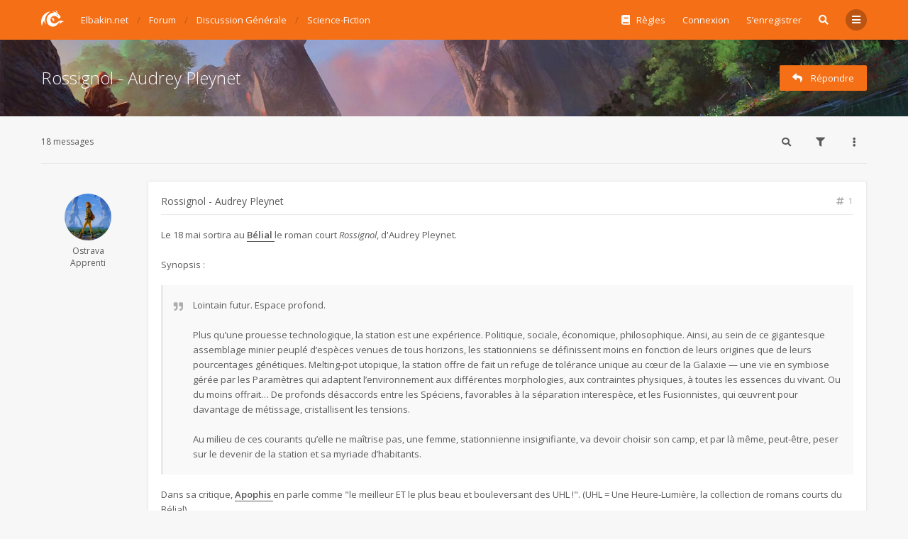

--- FILE ---
content_type: text/html; charset=UTF-8
request_url: https://www.forum-elbakin.net/viewtopic.php?p=505523
body_size: 15642
content:

<!DOCTYPE html>
<html dir="ltr" lang="fr">
	<head>
		<meta charset="utf-8">
		<meta http-equiv="X-UA-Compatible" content="IE=edge">
		<meta name="viewport" content="width=device-width, initial-scale=1">
		
		<title>Rossignol - Audrey Pleynet - Elbakin.net</title>

									<link rel="alternate" type="application/atom+xml" title="Flux - Elbakin.net" href="/feed?sid=62a1cb8d403906f15c60cbaa76d342a4">
													<link rel="alternate" type="application/atom+xml" title="Flux - Tous les forums" href="/feed/forums?sid=62a1cb8d403906f15c60cbaa76d342a4">
										<link rel="alternate" type="application/atom+xml" title="Flux - Nouveaux sujets" href="/feed/topics?sid=62a1cb8d403906f15c60cbaa76d342a4">
										<link rel="alternate" type="application/atom+xml" title="Flux - Sujets actifs" href="/feed/topics_active?sid=62a1cb8d403906f15c60cbaa76d342a4">
										<link rel="alternate" type="application/atom+xml" title="Flux - Forum - Science-Fiction" href="/feed/forum/17?sid=62a1cb8d403906f15c60cbaa76d342a4">
										<link rel="alternate" type="application/atom+xml" title="Flux - Sujet - Rossignol - Audrey Pleynet" href="/feed/topic/10404?sid=62a1cb8d403906f15c60cbaa76d342a4">
			
					
					<link rel="canonical" href="https://www.forum-elbakin.net/viewtopic.php?t=10404">
		
		<!--
			Style name: Ravaio
			Author: Gramziu
		--> 

					<link rel="stylesheet" href="./styles/ravaio/theme/stylesheet.min.css?assets_version=35">
				
		<link rel="preconnect" href="https://fonts.googleapis.com">
		<link rel="preconnect" href="https://fonts.gstatic.com" crossorigin="anonymous">
		<link rel="stylesheet" href="https://fonts.googleapis.com/css2?family=Open+Sans:ital,wght@0,300;0,400;0,600;0,700;1,400;1,700&display=swap">
		<link rel="stylesheet" href="https://use.fontawesome.com/releases/v5.15.3/css/all.css" integrity="sha384-SZXxX4whJ79/gErwcOYf+zWLeJdY/qpuqC4cAa9rOGUstPomtqpuNWT9wdPEn2fk" crossorigin="anonymous">

		
		
		<style>
.chunk,
.chunk-inner {
	max-width: 1200px;
}
.site_logo {
	background-image: url("./ext/gramziu/ravaio/assets/site_logo.svg");
	height: 32px;
	width: 32px;
}
.dropdown-profile {
	left: 150px;
}
.rtl .dropdown-profile {
	left: auto;
	right: 150px;
}
@media (min-width: 701px) {
	.postprofile {
		padding-right: 18px;
		width: 150px;
	}
	.postbody {
		margin-left: 150px;
	}
	.rtl .postprofile {
		padding-left: 18px;
		padding-right: 0;
	}
	.rtl .postbody {
		margin-right: 150px;
		margin-left: 0;
	}
}
@media (max-width: 700px) {
	.standard-profile {
		display: none;
	}
}
#back-to-top.btt-docked {
	bottom: auto;
	position: absolute;
	top: -18px;
}
.is-sticky #wrap-header,
.is-sticky #wrap-header-index {
	box-shadow: 0 0 6px rgba(0, 0, 0, 0.42);
}
.anchor {
	margin-top: -56px;
	padding-top: 56px;
	display: block;
	float: left;
}
#site-desc-full #page-description {
	top: auto; left: 50%; right: auto; bottom: 10%; text-align: left;
}
</style>
	<link rel="stylesheet" href="./ext/gramziu/ravaio/assets/colors.min.css?assets_version=35">
<style>#theme-variant-0:before {
	background-color: #EBEBEB;
}

#theme-variant-1:before {
	background-color: #455A64;
}

#theme-variant-2:before {
	background-color: #434343;
}</style>
		
		<link href="./ext/vse/abbc3/styles/all/theme/abbc3_common.css?assets_version=35" rel="stylesheet" media="screen">


			</head>
	<body id="phpbb" class="nojs notouch section-viewtopic ltr  variant-1">

		
		<div id="wrap">

			
		<div id="wrap-inner">

			
			<a id="top" class="anchor" accesskey="t"></a>
			<div id="wrap-header">
								<div class="site-header chunk">
					<a id="logo" href="http://www.elbakin.net/" title="Elbakin.net"><span class="imageset site_logo"></span></a>

					<nav>
						
						<ul class="site-nav">

								<li class="re-md-r"><a href="/rules?sid=62a1cb8d403906f15c60cbaa76d342a4" title="Voir les règles de ce forum"><i class="fa fa-book"></i><span>Règles</span></a></li>

							
							
							
							
																	<li>
										<a href="./ucp.php?mode=login&amp;redirect=viewtopic.php%3Fp%3D505523&amp;sid=62a1cb8d403906f15c60cbaa76d342a4" title="Connexion" accesskey="x" data-toggle="modal" data-target="#quick-login" data-remote="false">Connexion</a>
									</li>
																									<li >
										<a href="./ucp.php?mode=register&amp;sid=62a1cb8d403906f15c60cbaa76d342a4">S’enregistrer</a>
									</li>
								
								
							
							
															<li id="main-search-box" class="re-md-r">
									<a data-toggle="dropdown" class="w-drop" href="./search.php?sid=62a1cb8d403906f15c60cbaa76d342a4"><i class="fas fa-search"></i></a>
									<div class="dropdown-search">
										<form action="./search.php?sid=62a1cb8d403906f15c60cbaa76d342a4" method="get">
											<fieldset>
												<button type="submit" title="Rechercher"><i class="fas fa-search"></i></button><div><input name="keywords" type="search" maxlength="128" title="Recherche par mots-clés" size="20" value="" placeholder="Recherche…" id="main-search" /></div>
												<input type="hidden" name="sid" value="62a1cb8d403906f15c60cbaa76d342a4" />

											</fieldset>
										</form>
									</div>
								</li>
							
							
							<li class="">
								<a data-toggle="dropdown" href="#" id="header-mini-menu"><i class="fas fa-bars"></i></a>
								<ul id="more-menu" class="dropdown-box">
																			<li id="main-search-box-md" class="re-md">
											<form action="./search.php?sid=62a1cb8d403906f15c60cbaa76d342a4" method="get">
												<fieldset>
													<button type="submit" title="Rechercher"><i class="fas fa-search"></i></button><div><input name="keywords" type="search" maxlength="128" title="Recherche par mots-clés" size="20" value="" placeholder="Recherche…" id="main-search-md" /></div>
													<input type="hidden" name="sid" value="62a1cb8d403906f15c60cbaa76d342a4" />

												</fieldset>
											</form>
										</li>
									
									
<li class="separator re-md"></li>
	<li class="re-md"><a href="/rules?sid=62a1cb8d403906f15c60cbaa76d342a4" title="Voir les règles de ce forum"><i class="fa fa-book fa-fw"></i>Règles</a></li>

																																																	<li><a href="./search.php?search_id=unanswered&amp;sid=62a1cb8d403906f15c60cbaa76d342a4"><i class="far fa-comment fa-fw"></i>Sujets sans réponse</a></li>
										<li><a href="./search.php?search_id=active_topics&amp;sid=62a1cb8d403906f15c60cbaa76d342a4"><i class="far fa-comment-dots fa-fw"></i>Sujets actifs</a></li>
									
																	</ul>
							</li>

							
						</ul>

						<ol itemscope itemtype="https://schema.org/BreadcrumbList" id="breadcrumbs" class="bread-topic"><li itemprop="itemListElement" itemscope itemtype="https://schema.org/ListItem">
			<a itemprop="item" itemtype="https://schema.org/Thing" itemscope href="http://www.elbakin.net/" itemid="http://www.elbakin.net/" data-navbar-reference="home">
				<span itemprop="name">Elbakin.net</span>
			</a>
			<meta itemprop="position" content="1">
		</li><li itemprop="itemListElement" itemscope itemtype="https://schema.org/ListItem" class="crumb-solid">
		<a itemprop="item" itemtype="https://schema.org/Thing" itemscope href="./index.php?sid=62a1cb8d403906f15c60cbaa76d342a4" itemid="./index.php?sid=62a1cb8d403906f15c60cbaa76d342a4" accesskey="h" data-navbar-reference="index">
			<span itemprop="name">Forum</span>
		</a>
		<meta itemprop="position" content="2">
	</li><li itemprop="itemListElement" itemscope itemtype="https://schema.org/ListItem">
			<a itemprop="item" itemtype="https://schema.org/Thing" itemscope href="./viewforum.php?f=2&amp;sid=62a1cb8d403906f15c60cbaa76d342a4" itemid="./viewforum.php?f=2&amp;sid=62a1cb8d403906f15c60cbaa76d342a4" data-forum-id="2">
				<span itemprop="name">Discussion Générale</span>
			</a>
			<meta itemprop="position" content="3">
		</li><li itemprop="itemListElement" itemscope itemtype="https://schema.org/ListItem">
			<a itemprop="item" itemtype="https://schema.org/Thing" itemscope href="./viewforum.php?f=17&amp;sid=62a1cb8d403906f15c60cbaa76d342a4" itemid="./viewforum.php?f=17&amp;sid=62a1cb8d403906f15c60cbaa76d342a4" data-forum-id="17">
				<span itemprop="name">Science-Fiction</span>
			</a>
			<meta itemprop="position" content="4">
		</li></ol>
					</nav>
				</div>
							</div>

			
			<a id="start_here" class="anchor"></a>

			<div id="page-body" class="page-body" role="main">

				
<div id="sub-header" class="sub-header">
				<img src="./ext/gramziu/ravaio/assets/ra_head_other_img_0.jpg" alt="Banner" loading="lazy">
	
	<div class="chunk">
		<div class="sub-header-title">
						<h2 class="topic-title"><a href="./viewtopic.php?t=10404&amp;sid=62a1cb8d403906f15c60cbaa76d342a4">Rossignol - Audrey Pleynet</a></h2>

			
					</div>

					<div class="sub-header-buttons">
				
									<a href="./posting.php?mode=reply&amp;t=10404&amp;sid=62a1cb8d403906f15c60cbaa76d342a4" class="button icon-button reply-icon" title="Répondre">
						<i class="fas fa-reply"></i><span>Répondre</span>					</a>
				
							</div>
			</div>
</div>


<div id="mbrs" class="background-main">
	<div class="chunk">

		<ol id="breadcrumbs-mid" class="re-md bread-topic"><li>
			<a href="http://www.elbakin.net/">Elbakin.net</a>
		</li><li class="crumb-solid">
		<a href="./index.php?sid=62a1cb8d403906f15c60cbaa76d342a4">Forum</a>
	</li><li>
			<a href="./viewforum.php?f=2&amp;sid=62a1cb8d403906f15c60cbaa76d342a4">Discussion Générale</a>
		</li><li>
			<a href="./viewforum.php?f=17&amp;sid=62a1cb8d403906f15c60cbaa76d342a4">Science-Fiction</a>
		</li></ol>

		
		<div class="action-bar-top">

							<div class="pagination">
					18 messages
				</div>
			
			
							<div>
					<a class="button-round" data-toggle="dropdown" href="./search.php?sid=62a1cb8d403906f15c60cbaa76d342a4"><i class="fas fa-search"></i></a>
					<div class="dropdown-search">
						<form method="get" id="topic-search" action="./search.php?sid=62a1cb8d403906f15c60cbaa76d342a4">
							<fieldset>
								<button type="submit" title="Rechercher"><i class="fas fa-search"></i></button><div><input type="search" name="keywords" id="search_keywords" size="20" placeholder="Dans ce sujet…" /></div>
								<input type="hidden" name="t" value="10404" />
<input type="hidden" name="sf" value="msgonly" />
<input type="hidden" name="sid" value="62a1cb8d403906f15c60cbaa76d342a4" />

							</fieldset>
						</form>
					</div>
				</div>
										<div>
					<span class="button-round" data-toggle="dropdown"><i class="fas fa-filter"></i></span>
					<div class="dropdown-box-big">
						<form method="post" action="./viewtopic.php?t=10404&amp;sid=62a1cb8d403906f15c60cbaa76d342a4">
							<fieldset>
								<div class="dropdown-header"><h5>Afficher les messages postés depuis</h5></div>
								<div class="dropdown-body"><select name="st" id="st"><option value="0" selected="selected">Tous</option><option value="1">1 jour</option><option value="7">7 jours</option><option value="14">2 semaines</option><option value="30">1 mois</option><option value="90">3 mois</option><option value="180">6 mois</option><option value="365">1 an</option></select></div>
								<div class="dropdown-header"><h5>Trier par</h5></div>
								<div class="dropdown-body">
									<select name="sk" id="sk"><option value="a">Auteur</option><option value="t" selected="selected">Date</option><option value="s">Sujet</option></select><select name="sd" id="sd"><option value="a" selected="selected">Croissant</option><option value="d">Décroissant</option></select>
								</div>
								<div class="dropdown-footer"><input type="submit" name="sort" value="Aller" /></div>
							</fieldset>
						</form>
					</div>
				</div>
										<div>
					<span class="button-round" data-toggle="dropdown"><i class="fas fa-ellipsis-v"></i></span>
					<ul class="dropdown-box">
																																											<li>
								<a href="./viewtopic.php?t=10404&amp;sid=62a1cb8d403906f15c60cbaa76d342a4&amp;view=print" title="Imprimer le sujet" accesskey="p"><i class="fas fa-print fa-fw"></i>Imprimer le sujet</a>
							</li>
																	</ul>
				</div>
								</div>

				
		
		</div>
		<div class="chunk">
	<div class="content-main">
	<div class="content-main-inner">

											<a id="p505523" class="anchor"></a>
			<div class="post has-profile bg2">

				<aside class="postprofile" id="profile505523">
					<div class="has-profile-rank has-avatar">
						<div class="avatar-container" data-toggle="dropdown">
																													<a href="./memberlist.php?mode=viewprofile&amp;u=10035&amp;sid=62a1cb8d403906f15c60cbaa76d342a4" class="avatar"><img class="avatar" src="./download/file.php?avatar=10035_1684509935.jpg" width="160" height="160" alt="Avatar du membre" /></a>																				</div>
						<div class="clear"></div>
												<a href="./memberlist.php?mode=viewprofile&amp;u=10035&amp;sid=62a1cb8d403906f15c60cbaa76d342a4" class="username">Ostrava</a>													<span class="re-md-r"><br>
							Apprenti
														</span>
												
						<div class="dropdown-profile">
							<dl class="profile-info">
								
																	<dt>Messages :</dt>
									<dd><a href="./search.php?author_id=10035&amp;sr=posts&amp;sid=62a1cb8d403906f15c60cbaa76d342a4">29</a>									</dd>
								
																	<dt>Enregistré le :</dt>
									<dd>sam. 6 mai 2023 09:59</dd>
								
								
								
																															</dl>

																											</div>
					</div>
				</aside>

				<article class="postbody">
										<div id="post_content505523">

					
										<h3><a href="./viewtopic.php?p=505523&amp;sid=62a1cb8d403906f15c60cbaa76d342a4#p505523">Rossignol - Audrey Pleynet</a></h3>

										<a href="./viewtopic.php?p=505523&amp;sid=62a1cb8d403906f15c60cbaa76d342a4#p505523" class="post-number">
						<i class="fas fa-hashtag"></i>
						<span>1</span>
					</a>
					
					<span class="re-md post-author-r">par <a href="./memberlist.php?mode=viewprofile&amp;u=10035&amp;sid=62a1cb8d403906f15c60cbaa76d342a4" class="username">Ostrava</a></span>

											<br>
						<span class="re-md post-author-r">
						Apprenti
												</span>
					
					
					
					<div class="post-content">Le 18 mai sortira au <a href="https://www.belial.fr/legacy/a/audrey-pleynet/rossignol" class="postlink"> Bélial </a> le roman court <em class="text-italics">Rossignol</em>, d'Audrey Pleynet.<br>
<br>
Synopsis :<br>

<blockquote class="uncited"><i class="fas fa-quote-right"></i><div>Lointain futur. Espace profond.<br>
<br>
Plus qu’une prouesse technologique, la station est une expérience. Politique, sociale, économique, philosophique. Ainsi, au sein de ce gigantesque assemblage minier peuplé d’espèces venues de tous horizons, les stationniens se définissent moins en fonction de leurs origines que de leurs pourcentages génétiques. Melting-pot utopique, la station offre de fait un refuge de tolérance unique au cœur de la Galaxie — une vie en symbiose gérée par les Paramètres qui adaptent l’environnement aux différentes morphologies, aux contraintes physiques, à toutes les essences du vivant. Ou du moins offrait… De profonds désaccords entre les Spéciens, favorables à la séparation interespèce, et les Fusionnistes, qui œuvrent pour davantage de métissage, cristallisent les tensions.<br>
<br>
Au milieu de ces courants qu’elle ne maîtrise pas, une femme, stationnienne insignifiante, va devoir choisir son camp, et par là même, peut-être, peser sur le devenir de la station et sa myriade d’habitants.</div></blockquote>

Dans sa critique, <a href="https://lecultedapophis.com/2023/05/16/rossignol-audrey-pleynet/" class="postlink"> Apophis </a> en parle comme "le meilleur ET le plus beau et bouleversant des UHL !". (UHL = Une Heure-Lumière, la collection de romans courts du Bélial)<br>
<br>
J'avoue que ça me donne trop envie de mon côté et je pense que ce sera ma prochaine lecture... !</div>

					
																					<div class="notice">
							Modifié en dernier par <a href="./memberlist.php?mode=viewprofile&amp;u=10035&amp;sid=62a1cb8d403906f15c60cbaa76d342a4" class="username">Ostrava</a> le sam. 20 mai 2023 08:28, modifié 1 fois.
													</div>
					
																				
					
					
																													<ul class="post-actions">
																																																																	<li>
										<a href="./posting.php?mode=quote&amp;p=505523&amp;sid=62a1cb8d403906f15c60cbaa76d342a4" title="Répondre en citant le message">
											<i class="fas fa-quote-left"></i>
											<span>Citer</span>
										</a>
									</li>
																<li class="right post-date">
									<a href="./viewtopic.php?p=505523&amp;sid=62a1cb8d403906f15c60cbaa76d342a4#p505523">
										<i class="far fa-clock"></i>
										<span><time datetime="2023-05-16T20:16:57+00:00">mar. 16 mai 2023 22:16</time></span>
									</a>
								</li>
															</ul>
																						
					</div>
														</article>
			</div>

														<a id="p505586" class="anchor"></a>
			<div class="post has-profile bg1">

				<aside class="postprofile" id="profile505586">
					<div class="has-profile-rank has-avatar">
						<div class="avatar-container" data-toggle="dropdown">
																													<a href="./memberlist.php?mode=viewprofile&amp;u=3462&amp;sid=62a1cb8d403906f15c60cbaa76d342a4" class="avatar"><img class="avatar" src="./download/file.php?avatar=3462.jpg" alt="Avatar du membre" /></a>																				</div>
						<div class="clear"></div>
												<a href="./memberlist.php?mode=viewprofile&amp;u=3462&amp;sid=62a1cb8d403906f15c60cbaa76d342a4" style="color: #FDB515;" class="username-coloured">Tybalt</a>													<span class="re-md-r"><br>
							Elbakinien d'Or
														</span>
												
						<div class="dropdown-profile">
							<dl class="profile-info">
								
																	<dt>Messages :</dt>
									<dd><a href="./search.php?author_id=3462&amp;sr=posts&amp;sid=62a1cb8d403906f15c60cbaa76d342a4">2434</a>									</dd>
								
																	<dt>Enregistré le :</dt>
									<dd>dim. 23 mars 2008 13:28</dd>
								
								
								
																															</dl>

																											</div>
					</div>
				</aside>

				<article class="postbody">
										<div id="post_content505586">

					
										<h3><a href="./viewtopic.php?p=505586&amp;sid=62a1cb8d403906f15c60cbaa76d342a4#p505586">Re: Rossignol - Audrey Pleynet</a></h3>

										<a href="./viewtopic.php?p=505586&amp;sid=62a1cb8d403906f15c60cbaa76d342a4#p505586" class="post-number">
						<i class="fas fa-hashtag"></i>
						<span>2</span>
					</a>
					
					<span class="re-md post-author-r">par <a href="./memberlist.php?mode=viewprofile&amp;u=3462&amp;sid=62a1cb8d403906f15c60cbaa76d342a4" style="color: #FDB515;" class="username-coloured">Tybalt</a></span>

											<br>
						<span class="re-md post-author-r">
						Elbakinien d'Or
												</span>
					
					
					
					<div class="post-content">Pour les gens qui, comme moi, se sont posés la question : UHL = Une Heure-Lumière, le nom de la collection où le roman est paru chez Le Bélial'.<br>
<br>
Lancer une rumeur favorable, c'est bien joli, mais de quoi parle ce roman ? Est-ce que l'autrice a écrit autre chose avant ?</div>

					
															
																				
					
					
																													<ul class="post-actions">
																																																																	<li>
										<a href="./posting.php?mode=quote&amp;p=505586&amp;sid=62a1cb8d403906f15c60cbaa76d342a4" title="Répondre en citant le message">
											<i class="fas fa-quote-left"></i>
											<span>Citer</span>
										</a>
									</li>
																<li class="right post-date">
									<a href="./viewtopic.php?p=505586&amp;sid=62a1cb8d403906f15c60cbaa76d342a4#p505586">
										<i class="far fa-clock"></i>
										<span><time datetime="2023-05-19T21:30:46+00:00">ven. 19 mai 2023 23:30</time></span>
									</a>
								</li>
															</ul>
																						
					</div>
														</article>
			</div>

														<a id="p505588" class="anchor"></a>
			<div class="post has-profile bg2">

				<aside class="postprofile" id="profile505588">
					<div class="has-profile-rank has-avatar">
						<div class="avatar-container" data-toggle="dropdown">
																													<a href="./memberlist.php?mode=viewprofile&amp;u=2627&amp;sid=62a1cb8d403906f15c60cbaa76d342a4" class="avatar"><img class="avatar" src="./download/file.php?avatar=2627_1759256793.jpg" width="121" height="160" alt="Avatar du membre" /></a>																				</div>
						<div class="clear"></div>
												<a href="./memberlist.php?mode=viewprofile&amp;u=2627&amp;sid=62a1cb8d403906f15c60cbaa76d342a4" style="color: #FDB515;" class="username-coloured">Gwendal</a>													<span class="re-md-r"><br>
							Elbakinien d'Or
														</span>
												
						<div class="dropdown-profile">
							<dl class="profile-info">
								
																	<dt>Messages :</dt>
									<dd><a href="./search.php?author_id=2627&amp;sr=posts&amp;sid=62a1cb8d403906f15c60cbaa76d342a4">3189</a>									</dd>
								
																	<dt>Enregistré le :</dt>
									<dd>dim. 10 sept. 2006 02:46</dd>
								
								
								
																															</dl>

																											</div>
					</div>
				</aside>

				<article class="postbody">
										<div id="post_content505588">

					
										<h3><a href="./viewtopic.php?p=505588&amp;sid=62a1cb8d403906f15c60cbaa76d342a4#p505588">Re: Rossignol - Audrey Pleynet</a></h3>

										<a href="./viewtopic.php?p=505588&amp;sid=62a1cb8d403906f15c60cbaa76d342a4#p505588" class="post-number">
						<i class="fas fa-hashtag"></i>
						<span>3</span>
					</a>
					
					<span class="re-md post-author-r">par <a href="./memberlist.php?mode=viewprofile&amp;u=2627&amp;sid=62a1cb8d403906f15c60cbaa76d342a4" style="color: #FDB515;" class="username-coloured">Gwendal</a></span>

											<br>
						<span class="re-md post-author-r">
						Elbakinien d'Or
												</span>
					
					
					
					<div class="post-content"><blockquote cite="./viewtopic.php?p=505586&amp;sid=62a1cb8d403906f15c60cbaa76d342a4#p505586"><i class="fas fa-quote-right"></i><div><cite><a href="./memberlist.php?mode=viewprofile&amp;u=3462&amp;sid=62a1cb8d403906f15c60cbaa76d342a4">Tybalt</a> a écrit : <a href="./viewtopic.php?p=505586&amp;sid=62a1cb8d403906f15c60cbaa76d342a4#p505586" class="right" data-post-id="505586" onclick="if(document.getElementById(hash.substr(1)))href=hash"><i class="fas fa-link"></i></a><span class="right">ven. 19 mai 2023 23:30</span></cite>
Lancer une rumeur favorable, c'est bien joli, mais de quoi parle ce roman ? Est-ce que l'autrice a écrit autre chose avant ?
</div></blockquote>

Lis ce qu'en écrit Apophis, personnellement il m'a convaincu. Après il faut sans doute être en adéquation avec ses goûts.</div>

					
															
															<div id="sig505588" class="post-signature">Maybe kindness is the real punk rock - Superman 2025</div>					
					
					
																													<ul class="post-actions">
																																																																	<li>
										<a href="./posting.php?mode=quote&amp;p=505588&amp;sid=62a1cb8d403906f15c60cbaa76d342a4" title="Répondre en citant le message">
											<i class="fas fa-quote-left"></i>
											<span>Citer</span>
										</a>
									</li>
																<li class="right post-date">
									<a href="./viewtopic.php?p=505588&amp;sid=62a1cb8d403906f15c60cbaa76d342a4#p505588">
										<i class="far fa-clock"></i>
										<span><time datetime="2023-05-20T06:26:26+00:00">sam. 20 mai 2023 08:26</time></span>
									</a>
								</li>
															</ul>
																						
					</div>
														</article>
			</div>

														<a id="p505589" class="anchor"></a>
			<div class="post has-profile bg1">

				<aside class="postprofile" id="profile505589">
					<div class="has-profile-rank has-avatar">
						<div class="avatar-container" data-toggle="dropdown">
																													<a href="./memberlist.php?mode=viewprofile&amp;u=10035&amp;sid=62a1cb8d403906f15c60cbaa76d342a4" class="avatar"><img class="avatar" src="./download/file.php?avatar=10035_1684509935.jpg" width="160" height="160" alt="Avatar du membre" /></a>																				</div>
						<div class="clear"></div>
												<a href="./memberlist.php?mode=viewprofile&amp;u=10035&amp;sid=62a1cb8d403906f15c60cbaa76d342a4" class="username">Ostrava</a>													<span class="re-md-r"><br>
							Apprenti
														</span>
												
						<div class="dropdown-profile">
							<dl class="profile-info">
								
																	<dt>Messages :</dt>
									<dd><a href="./search.php?author_id=10035&amp;sr=posts&amp;sid=62a1cb8d403906f15c60cbaa76d342a4">29</a>									</dd>
								
																	<dt>Enregistré le :</dt>
									<dd>sam. 6 mai 2023 09:59</dd>
								
								
								
																															</dl>

																											</div>
					</div>
				</aside>

				<article class="postbody">
										<div id="post_content505589">

					
										<h3><a href="./viewtopic.php?p=505589&amp;sid=62a1cb8d403906f15c60cbaa76d342a4#p505589">Re: Rossignol - Audrey Pleynet</a></h3>

										<a href="./viewtopic.php?p=505589&amp;sid=62a1cb8d403906f15c60cbaa76d342a4#p505589" class="post-number">
						<i class="fas fa-hashtag"></i>
						<span>4</span>
					</a>
					
					<span class="re-md post-author-r">par <a href="./memberlist.php?mode=viewprofile&amp;u=10035&amp;sid=62a1cb8d403906f15c60cbaa76d342a4" class="username">Ostrava</a></span>

											<br>
						<span class="re-md post-author-r">
						Apprenti
												</span>
					
					
					
					<div class="post-content"><blockquote cite="./viewtopic.php?p=505586&amp;sid=62a1cb8d403906f15c60cbaa76d342a4#p505586"><i class="fas fa-quote-right"></i><div><cite><a href="./memberlist.php?mode=viewprofile&amp;u=3462&amp;sid=62a1cb8d403906f15c60cbaa76d342a4">Tybalt</a> a écrit : <a href="./viewtopic.php?p=505586&amp;sid=62a1cb8d403906f15c60cbaa76d342a4#p505586" class="right" data-post-id="505586" onclick="if(document.getElementById(hash.substr(1)))href=hash"><i class="fas fa-link"></i></a><span class="right">ven. 19 mai 2023 23:30</span></cite>
Pour les gens qui, comme moi, se sont posés la question : UHL = Une Heure-Lumière, le nom de la collection où le roman est paru chez Le Bélial'.<br>
<br>
Lancer une rumeur favorable, c'est bien joli, mais de quoi parle ce roman ? Est-ce que l'autrice a écrit autre chose avant ?
</div></blockquote>

J'ai actualisé mon post du coup avec le synopsis du coup et la définition d'UHL, mon message était un peu lapidaire oui. :')<br>
<br>
A priori elle a surtout écrit des nouvelles principalement auto-éditées, je n'avais jamais entendu parler d'elle avant non plus. Mais je crains un peu d'avoir trop d'attentes maintenant de tous ces éloges... !</div>

					
															
																				
					
					
																													<ul class="post-actions">
																																																																	<li>
										<a href="./posting.php?mode=quote&amp;p=505589&amp;sid=62a1cb8d403906f15c60cbaa76d342a4" title="Répondre en citant le message">
											<i class="fas fa-quote-left"></i>
											<span>Citer</span>
										</a>
									</li>
																<li class="right post-date">
									<a href="./viewtopic.php?p=505589&amp;sid=62a1cb8d403906f15c60cbaa76d342a4#p505589">
										<i class="far fa-clock"></i>
										<span><time datetime="2023-05-20T06:35:40+00:00">sam. 20 mai 2023 08:35</time></span>
									</a>
								</li>
															</ul>
																						
					</div>
														</article>
			</div>

														<a id="p505608" class="anchor"></a>
			<div class="post has-profile bg2">

				<aside class="postprofile" id="profile505608">
					<div class="has-profile-rank has-avatar">
						<div class="avatar-container" data-toggle="dropdown">
																													<a href="./memberlist.php?mode=viewprofile&amp;u=3462&amp;sid=62a1cb8d403906f15c60cbaa76d342a4" class="avatar"><img class="avatar" src="./download/file.php?avatar=3462.jpg" alt="Avatar du membre" /></a>																				</div>
						<div class="clear"></div>
												<a href="./memberlist.php?mode=viewprofile&amp;u=3462&amp;sid=62a1cb8d403906f15c60cbaa76d342a4" style="color: #FDB515;" class="username-coloured">Tybalt</a>													<span class="re-md-r"><br>
							Elbakinien d'Or
														</span>
												
						<div class="dropdown-profile">
							<dl class="profile-info">
								
																	<dt>Messages :</dt>
									<dd><a href="./search.php?author_id=3462&amp;sr=posts&amp;sid=62a1cb8d403906f15c60cbaa76d342a4">2434</a>									</dd>
								
																	<dt>Enregistré le :</dt>
									<dd>dim. 23 mars 2008 13:28</dd>
								
								
								
																															</dl>

																											</div>
					</div>
				</aside>

				<article class="postbody">
										<div id="post_content505608">

					
										<h3><a href="./viewtopic.php?p=505608&amp;sid=62a1cb8d403906f15c60cbaa76d342a4#p505608">Re: Rossignol - Audrey Pleynet</a></h3>

										<a href="./viewtopic.php?p=505608&amp;sid=62a1cb8d403906f15c60cbaa76d342a4#p505608" class="post-number">
						<i class="fas fa-hashtag"></i>
						<span>5</span>
					</a>
					
					<span class="re-md post-author-r">par <a href="./memberlist.php?mode=viewprofile&amp;u=3462&amp;sid=62a1cb8d403906f15c60cbaa76d342a4" style="color: #FDB515;" class="username-coloured">Tybalt</a></span>

											<br>
						<span class="re-md post-author-r">
						Elbakinien d'Or
												</span>
					
					
					
					<div class="post-content">Merci beaucoup, c'est nettement plus parlant comme ça  <img class="smilies" src="./images/smilies/smile.png" width="16" height="16" alt=":)" title="Sourire"> <br>
Le synopsis est intéressant. À vue de nez, ça rappelle les ambiances à la <em class="text-italics">Babylon 5</em>.<br>
J'y jetterai un œil en librairie. La critique d'Apophis a l'air intéressante, mais d'une part je crains d'être déçu après une présentation si élogieuse, et d'autre part son billet est si long et détaillé que j'appréhende qu'il ne me divulgâche pas mal de choses ou ne m'oriente trop dans ma propre compréhension du texte ; donc je n'ai grignoté que le début et je lirai le reste une fois lu le texte en question.</div>

					
															
																				
					
					
																													<ul class="post-actions">
																																																																	<li>
										<a href="./posting.php?mode=quote&amp;p=505608&amp;sid=62a1cb8d403906f15c60cbaa76d342a4" title="Répondre en citant le message">
											<i class="fas fa-quote-left"></i>
											<span>Citer</span>
										</a>
									</li>
																<li class="right post-date">
									<a href="./viewtopic.php?p=505608&amp;sid=62a1cb8d403906f15c60cbaa76d342a4#p505608">
										<i class="far fa-clock"></i>
										<span><time datetime="2023-05-21T11:28:04+00:00">dim. 21 mai 2023 13:28</time></span>
									</a>
								</li>
															</ul>
																						
					</div>
														</article>
			</div>

														<a id="p505625" class="anchor"></a>
			<div class="post has-profile bg1">

				<aside class="postprofile" id="profile505625">
					<div class="has-profile-rank has-avatar">
						<div class="avatar-container" data-toggle="dropdown">
																													<a href="./memberlist.php?mode=viewprofile&amp;u=4&amp;sid=62a1cb8d403906f15c60cbaa76d342a4" class="avatar"><img class="avatar" src="./download/file.php?avatar=4_1726226014.jpg" width="160" height="160" alt="Avatar du membre" /></a>																				</div>
						<div class="clear"></div>
												<a href="./memberlist.php?mode=viewprofile&amp;u=4&amp;sid=62a1cb8d403906f15c60cbaa76d342a4" style="color: #be2700;" class="username-coloured">Gillossen</a>													<span class="re-md-r"><br>
							Modérateur
														</span>
												
						<div class="dropdown-profile">
							<dl class="profile-info">
								
																	<dt>Messages :</dt>
									<dd><a href="./search.php?author_id=4&amp;sr=posts&amp;sid=62a1cb8d403906f15c60cbaa76d342a4">42836</a>									</dd>
								
																	<dt>Enregistré le :</dt>
									<dd>sam. 20 avr. 2002 14:12</dd>
								
								
								
																																																</dl>

																						<div class="profile-contact">
									<span>Contact :</span>
									<ul>
																					<li><a href="https://www.emmanuel-chastelliere.com/blog" title="Site Internet">
																								Site Internet
																							</a></li>
																			</ul>
								</div>
																				</div>
					</div>
				</aside>

				<article class="postbody">
										<div id="post_content505625">

					
										<h3><a href="./viewtopic.php?p=505625&amp;sid=62a1cb8d403906f15c60cbaa76d342a4#p505625">Re: Rossignol - Audrey Pleynet</a></h3>

										<a href="./viewtopic.php?p=505625&amp;sid=62a1cb8d403906f15c60cbaa76d342a4#p505625" class="post-number">
						<i class="fas fa-hashtag"></i>
						<span>6</span>
					</a>
					
					<span class="re-md post-author-r">par <a href="./memberlist.php?mode=viewprofile&amp;u=4&amp;sid=62a1cb8d403906f15c60cbaa76d342a4" style="color: #be2700;" class="username-coloured">Gillossen</a></span>

											<br>
						<span class="re-md post-author-r">
						Modérateur
												</span>
					
					
					
					<div class="post-content">Personnellement, j'ai découvert Audrey Pleynet via une <a href="https://editionsoneiroi.fr/vapeur-mecanique/ecologie-folie-technologique/" class="postlink">anthologie</a> dont nous partagions le sommaire et je sais que ce sera mon prochain UHL. <img class="smilies" src="./images/smilies/smile.png" width="16" height="16" alt=":)" title="Sourire"></div>

					
															
																				
					
					
																													<ul class="post-actions">
																																																																	<li>
										<a href="./posting.php?mode=quote&amp;p=505625&amp;sid=62a1cb8d403906f15c60cbaa76d342a4" title="Répondre en citant le message">
											<i class="fas fa-quote-left"></i>
											<span>Citer</span>
										</a>
									</li>
																<li class="right post-date">
									<a href="./viewtopic.php?p=505625&amp;sid=62a1cb8d403906f15c60cbaa76d342a4#p505625">
										<i class="far fa-clock"></i>
										<span><time datetime="2023-05-22T10:21:32+00:00">lun. 22 mai 2023 12:21</time></span>
									</a>
								</li>
															</ul>
																						
					</div>
														</article>
			</div>

														<a id="p505778" class="anchor"></a>
			<div class="post has-profile bg2">

				<aside class="postprofile" id="profile505778">
					<div class="has-profile-rank has-avatar">
						<div class="avatar-container" data-toggle="dropdown">
																													<a href="./memberlist.php?mode=viewprofile&amp;u=8013&amp;sid=62a1cb8d403906f15c60cbaa76d342a4" class="avatar"><img class="avatar" src="./download/file.php?avatar=8013.jpg" alt="Avatar du membre" /></a>																				</div>
						<div class="clear"></div>
												<a href="./memberlist.php?mode=viewprofile&amp;u=8013&amp;sid=62a1cb8d403906f15c60cbaa76d342a4" style="color: #fe9e00;" class="username-coloured">Kaellis</a>													<span class="re-md-r"><br>
							Adhérent
														</span>
												
						<div class="dropdown-profile">
							<dl class="profile-info">
								
																	<dt>Messages :</dt>
									<dd><a href="./search.php?author_id=8013&amp;sr=posts&amp;sid=62a1cb8d403906f15c60cbaa76d342a4">1880</a>									</dd>
								
																	<dt>Enregistré le :</dt>
									<dd>dim. 14 sept. 2014 23:18</dd>
								
								
								
																															</dl>

																											</div>
					</div>
				</aside>

				<article class="postbody">
										<div id="post_content505778">

					
										<h3><a href="./viewtopic.php?p=505778&amp;sid=62a1cb8d403906f15c60cbaa76d342a4#p505778">Re: Rossignol - Audrey Pleynet</a></h3>

										<a href="./viewtopic.php?p=505778&amp;sid=62a1cb8d403906f15c60cbaa76d342a4#p505778" class="post-number">
						<i class="fas fa-hashtag"></i>
						<span>7</span>
					</a>
					
					<span class="re-md post-author-r">par <a href="./memberlist.php?mode=viewprofile&amp;u=8013&amp;sid=62a1cb8d403906f15c60cbaa76d342a4" style="color: #fe9e00;" class="username-coloured">Kaellis</a></span>

											<br>
						<span class="re-md post-author-r">
						Adhérent
												</span>
					
					
					
					<div class="post-content">Lu hier, et ce n'est pas mon meilleur UHL. Le récit m'a laissé une impression de froideur, le sort des protagonistes et leurs idéaux m'ont laissé complètement indifférente.</div>

					
															
															<div id="sig505778" class="post-signature"><em class="text-italics">Memento mori</em></div>					
					
					
																													<ul class="post-actions">
																																																																	<li>
										<a href="./posting.php?mode=quote&amp;p=505778&amp;sid=62a1cb8d403906f15c60cbaa76d342a4" title="Répondre en citant le message">
											<i class="fas fa-quote-left"></i>
											<span>Citer</span>
										</a>
									</li>
																<li class="right post-date">
									<a href="./viewtopic.php?p=505778&amp;sid=62a1cb8d403906f15c60cbaa76d342a4#p505778">
										<i class="far fa-clock"></i>
										<span><time datetime="2023-05-28T18:19:03+00:00">dim. 28 mai 2023 20:19</time></span>
									</a>
								</li>
															</ul>
																						
					</div>
														</article>
			</div>

														<a id="p505795" class="anchor"></a>
			<div class="post has-profile bg1">

				<aside class="postprofile" id="profile505795">
					<div class="has-profile-rank has-avatar">
						<div class="avatar-container" data-toggle="dropdown">
																													<a href="./memberlist.php?mode=viewprofile&amp;u=10035&amp;sid=62a1cb8d403906f15c60cbaa76d342a4" class="avatar"><img class="avatar" src="./download/file.php?avatar=10035_1684509935.jpg" width="160" height="160" alt="Avatar du membre" /></a>																				</div>
						<div class="clear"></div>
												<a href="./memberlist.php?mode=viewprofile&amp;u=10035&amp;sid=62a1cb8d403906f15c60cbaa76d342a4" class="username">Ostrava</a>													<span class="re-md-r"><br>
							Apprenti
														</span>
												
						<div class="dropdown-profile">
							<dl class="profile-info">
								
																	<dt>Messages :</dt>
									<dd><a href="./search.php?author_id=10035&amp;sr=posts&amp;sid=62a1cb8d403906f15c60cbaa76d342a4">29</a>									</dd>
								
																	<dt>Enregistré le :</dt>
									<dd>sam. 6 mai 2023 09:59</dd>
								
								
								
																															</dl>

																											</div>
					</div>
				</aside>

				<article class="postbody">
										<div id="post_content505795">

					
										<h3><a href="./viewtopic.php?p=505795&amp;sid=62a1cb8d403906f15c60cbaa76d342a4#p505795">Re: Rossignol - Audrey Pleynet</a></h3>

										<a href="./viewtopic.php?p=505795&amp;sid=62a1cb8d403906f15c60cbaa76d342a4#p505795" class="post-number">
						<i class="fas fa-hashtag"></i>
						<span>8</span>
					</a>
					
					<span class="re-md post-author-r">par <a href="./memberlist.php?mode=viewprofile&amp;u=10035&amp;sid=62a1cb8d403906f15c60cbaa76d342a4" class="username">Ostrava</a></span>

											<br>
						<span class="re-md post-author-r">
						Apprenti
												</span>
					
					
					
					<div class="post-content">Pour ma part, j'ai bien aimé, bon moment de lecture, mais étant donné les attentes que j'en avais, je ne peux m'empêcher d'être un peu déçu de ne pas m'être senti bouleversé. :')<br>
<br>
J'ai beaucoup aimé la façon dont la station et toutes les espèces qui y habitent sont décrites par petites touches, comme beaucoup de choses sont suggérées et notre imagination fait le reste. L'idée de cette station, son fonctionnement, m'ont vraiment fait ressentir le "sense of wonder" de la SF. Mais le tout ne m'a pas non plus bouleversé comme je l'espérais. Voilà pour un bref ressenti.</div>

					
															
																				
					
					
																													<ul class="post-actions">
																																																																	<li>
										<a href="./posting.php?mode=quote&amp;p=505795&amp;sid=62a1cb8d403906f15c60cbaa76d342a4" title="Répondre en citant le message">
											<i class="fas fa-quote-left"></i>
											<span>Citer</span>
										</a>
									</li>
																<li class="right post-date">
									<a href="./viewtopic.php?p=505795&amp;sid=62a1cb8d403906f15c60cbaa76d342a4#p505795">
										<i class="far fa-clock"></i>
										<span><time datetime="2023-05-29T20:28:44+00:00">lun. 29 mai 2023 22:28</time></span>
									</a>
								</li>
															</ul>
																						
					</div>
														</article>
			</div>

														<a id="p506785" class="anchor"></a>
			<div class="post has-profile bg2">

				<aside class="postprofile" id="profile506785">
					<div class="has-profile-rank has-avatar">
						<div class="avatar-container" data-toggle="dropdown">
																													<a href="./memberlist.php?mode=viewprofile&amp;u=34&amp;sid=62a1cb8d403906f15c60cbaa76d342a4" class="avatar"><img class="avatar" src="./download/file.php?avatar=34.gif" alt="Avatar du membre" /></a>																				</div>
						<div class="clear"></div>
												<a href="./memberlist.php?mode=viewprofile&amp;u=34&amp;sid=62a1cb8d403906f15c60cbaa76d342a4" style="color: #be2700;" class="username-coloured">Luigi Brosse</a>													<span class="re-md-r"><br>
							Modérateur
														</span>
												
						<div class="dropdown-profile">
							<dl class="profile-info">
								
																	<dt>Messages :</dt>
									<dd><a href="./search.php?author_id=34&amp;sr=posts&amp;sid=62a1cb8d403906f15c60cbaa76d342a4">7060</a>									</dd>
								
																	<dt>Enregistré le :</dt>
									<dd>jeu. 25 avr. 2002 08:42</dd>
								
								
								
																																			<dt>Localisation :</dt>
										<dd>In another castle</dd>
																																</dl>

																											</div>
					</div>
				</aside>

				<article class="postbody">
										<div id="post_content506785">

					
										<h3><a href="./viewtopic.php?p=506785&amp;sid=62a1cb8d403906f15c60cbaa76d342a4#p506785">Re: Rossignol - Audrey Pleynet</a></h3>

										<a href="./viewtopic.php?p=506785&amp;sid=62a1cb8d403906f15c60cbaa76d342a4#p506785" class="post-number">
						<i class="fas fa-hashtag"></i>
						<span>9</span>
					</a>
					
					<span class="re-md post-author-r">par <a href="./memberlist.php?mode=viewprofile&amp;u=34&amp;sid=62a1cb8d403906f15c60cbaa76d342a4" style="color: #be2700;" class="username-coloured">Luigi Brosse</a></span>

											<br>
						<span class="re-md post-author-r">
						Modérateur
												</span>
					
					
					
					<div class="post-content"><img class="smilies" src="./images/smilies/ohmy.png" width="16" height="16" alt=":o" title="Surprise"> Oh<br>
Ce fut ma réaction. En ayant l’impression d’avoir lu l’un des meilleurs textes de SF de ma vie. Beau, poignant, si actuel et à la fois si futuristique dans ses thèmes, le tout en une poignée de pages.<br>
J’ai lu quelques UHL, la plupart très bons. Clairement le meilleur. Ca devrait être traduit en anglais pour être découvert par le monde entier.</div>

					
															
																				
					
					
																													<ul class="post-actions">
																																																																	<li>
										<a href="./posting.php?mode=quote&amp;p=506785&amp;sid=62a1cb8d403906f15c60cbaa76d342a4" title="Répondre en citant le message">
											<i class="fas fa-quote-left"></i>
											<span>Citer</span>
										</a>
									</li>
																<li class="right post-date">
									<a href="./viewtopic.php?p=506785&amp;sid=62a1cb8d403906f15c60cbaa76d342a4#p506785">
										<i class="far fa-clock"></i>
										<span><time datetime="2023-07-12T07:19:54+00:00">mer. 12 juil. 2023 09:19</time></span>
									</a>
								</li>
															</ul>
																						
					</div>
														</article>
			</div>

														<a id="p506786" class="anchor"></a>
			<div class="post has-profile bg1">

				<aside class="postprofile" id="profile506786">
					<div class="has-profile-rank has-avatar">
						<div class="avatar-container" data-toggle="dropdown">
																													<a href="./memberlist.php?mode=viewprofile&amp;u=9153&amp;sid=62a1cb8d403906f15c60cbaa76d342a4" class="avatar"><img class="avatar" src="./download/file.php?avatar=9153.jpg" alt="Avatar du membre" /></a>																				</div>
						<div class="clear"></div>
												<a href="./memberlist.php?mode=viewprofile&amp;u=9153&amp;sid=62a1cb8d403906f15c60cbaa76d342a4" style="color: #fe9e00;" class="username-coloured">BatsaxIV</a>													<span class="re-md-r"><br>
							Adhérent
														</span>
												
						<div class="dropdown-profile">
							<dl class="profile-info">
								
																	<dt>Messages :</dt>
									<dd><a href="./search.php?author_id=9153&amp;sr=posts&amp;sid=62a1cb8d403906f15c60cbaa76d342a4">158</a>									</dd>
								
																	<dt>Enregistré le :</dt>
									<dd>mer. 30 sept. 2020 18:49</dd>
								
								
								
																															</dl>

																											</div>
					</div>
				</aside>

				<article class="postbody">
										<div id="post_content506786">

					
										<h3><a href="./viewtopic.php?p=506786&amp;sid=62a1cb8d403906f15c60cbaa76d342a4#p506786">Re: Rossignol - Audrey Pleynet</a></h3>

										<a href="./viewtopic.php?p=506786&amp;sid=62a1cb8d403906f15c60cbaa76d342a4#p506786" class="post-number">
						<i class="fas fa-hashtag"></i>
						<span>10</span>
					</a>
					
					<span class="re-md post-author-r">par <a href="./memberlist.php?mode=viewprofile&amp;u=9153&amp;sid=62a1cb8d403906f15c60cbaa76d342a4" style="color: #fe9e00;" class="username-coloured">BatsaxIV</a></span>

											<br>
						<span class="re-md post-author-r">
						Adhérent
												</span>
					
					
					
					<div class="post-content"><blockquote cite="./viewtopic.php?p=506785&amp;sid=62a1cb8d403906f15c60cbaa76d342a4#p506785"><i class="fas fa-quote-right"></i><div><cite><a href="./memberlist.php?mode=viewprofile&amp;u=34&amp;sid=62a1cb8d403906f15c60cbaa76d342a4">Luigi Brosse</a> a écrit : <a href="./viewtopic.php?p=506785&amp;sid=62a1cb8d403906f15c60cbaa76d342a4#p506785" class="right" data-post-id="506785" onclick="if(document.getElementById(hash.substr(1)))href=hash"><i class="fas fa-link"></i></a><span class="right">mer. 12 juil. 2023 09:19</span></cite>
<img class="smilies" src="./images/smilies/ohmy.png" width="16" height="16" alt=":o" title="Surprise"> Oh<br>
Ce fut ma réaction. En ayant l’impression d’avoir lu l’un des meilleurs textes de SF de ma vie. Beau, poignant, si actuel et à la fois si futuristique dans ses thèmes, le tout en une poignée de pages.<br>
J’ai lu quelques UHL, la plupart très bons. Clairement le meilleur. Ca devrait être traduit en anglais pour être découvert par le monde entier.
</div></blockquote>

Tu m'as convaincu !</div>

					
															
															<div id="sig506786" class="post-signature"><em class="text-italics">Webmestre Elbakin.net</em></div>					
					
					
																													<ul class="post-actions">
																																																																	<li>
										<a href="./posting.php?mode=quote&amp;p=506786&amp;sid=62a1cb8d403906f15c60cbaa76d342a4" title="Répondre en citant le message">
											<i class="fas fa-quote-left"></i>
											<span>Citer</span>
										</a>
									</li>
																<li class="right post-date">
									<a href="./viewtopic.php?p=506786&amp;sid=62a1cb8d403906f15c60cbaa76d342a4#p506786">
										<i class="far fa-clock"></i>
										<span><time datetime="2023-07-12T10:04:00+00:00">mer. 12 juil. 2023 12:04</time></span>
									</a>
								</li>
															</ul>
																						
					</div>
														</article>
			</div>

														<a id="p506848" class="anchor"></a>
			<div class="post has-profile bg2">

				<aside class="postprofile" id="profile506848">
					<div class="has-profile-rank no-avatar">
						<div class="avatar-container" data-toggle="dropdown">
																													<span class="avatar-none">silentmussel</span>
																				</div>
						<div class="clear"></div>
												<a href="./memberlist.php?mode=viewprofile&amp;u=9499&amp;sid=62a1cb8d403906f15c60cbaa76d342a4" class="username">silentmussel</a>													<span class="re-md-r"><br>
							Lige
														</span>
												
						<div class="dropdown-profile">
							<dl class="profile-info">
								
																	<dt>Messages :</dt>
									<dd><a href="./search.php?author_id=9499&amp;sr=posts&amp;sid=62a1cb8d403906f15c60cbaa76d342a4">70</a>									</dd>
								
																	<dt>Enregistré le :</dt>
									<dd>lun. 9 janv. 2023 16:10</dd>
								
								
								
																															</dl>

																											</div>
					</div>
				</aside>

				<article class="postbody">
										<div id="post_content506848">

					
										<h3><a href="./viewtopic.php?p=506848&amp;sid=62a1cb8d403906f15c60cbaa76d342a4#p506848">Re: Rossignol - Audrey Pleynet</a></h3>

										<a href="./viewtopic.php?p=506848&amp;sid=62a1cb8d403906f15c60cbaa76d342a4#p506848" class="post-number">
						<i class="fas fa-hashtag"></i>
						<span>11</span>
					</a>
					
					<span class="re-md post-author-r">par <a href="./memberlist.php?mode=viewprofile&amp;u=9499&amp;sid=62a1cb8d403906f15c60cbaa76d342a4" class="username">silentmussel</a></span>

											<br>
						<span class="re-md post-author-r">
						Lige
												</span>
					
					
					
					<div class="post-content"><blockquote cite="./viewtopic.php?p=506785&amp;sid=62a1cb8d403906f15c60cbaa76d342a4#p506785"><i class="fas fa-quote-right"></i><div><cite><a href="./memberlist.php?mode=viewprofile&amp;u=34&amp;sid=62a1cb8d403906f15c60cbaa76d342a4">Luigi Brosse</a> a écrit : <a href="./viewtopic.php?p=506785&amp;sid=62a1cb8d403906f15c60cbaa76d342a4#p506785" class="right" data-post-id="506785" onclick="if(document.getElementById(hash.substr(1)))href=hash"><i class="fas fa-link"></i></a><span class="right">mer. 12 juil. 2023 09:19</span></cite>
<img class="smilies" src="./images/smilies/ohmy.png" width="16" height="16" alt=":o" title="Surprise"> Oh<br>
Ce fut ma réaction. En ayant l’impression d’avoir lu l’un des meilleurs textes de SF de ma vie. Beau, poignant, si actuel et à la fois si futuristique dans ses thèmes, le tout en une poignée de pages.<br>
J’ai lu quelques UHL, la plupart très bons. Clairement le meilleur. Ca devrait être traduit en anglais pour être découvert par le monde entier.
</div></blockquote>

Je viens de le terminer aussi et j'ai vraiment apprécié. La capacité de l'autrice à évoquer une espèce entière en quelques mots est impressionante. Et effectivement si peu de pages pour un world building assez touffu au final.<br>
<br>
J'ai apprécié le format court, il faut que je me renseigne sur les autres titres francophones de cette collection!</div>

					
															
																				
					
					
																													<ul class="post-actions">
																																																																	<li>
										<a href="./posting.php?mode=quote&amp;p=506848&amp;sid=62a1cb8d403906f15c60cbaa76d342a4" title="Répondre en citant le message">
											<i class="fas fa-quote-left"></i>
											<span>Citer</span>
										</a>
									</li>
																<li class="right post-date">
									<a href="./viewtopic.php?p=506848&amp;sid=62a1cb8d403906f15c60cbaa76d342a4#p506848">
										<i class="far fa-clock"></i>
										<span><time datetime="2023-07-15T14:53:13+00:00">sam. 15 juil. 2023 16:53</time></span>
									</a>
								</li>
															</ul>
																						
					</div>
														</article>
			</div>

														<a id="p508979" class="anchor"></a>
			<div class="post has-profile bg1">

				<aside class="postprofile" id="profile508979">
					<div class="has-profile-rank has-avatar">
						<div class="avatar-container" data-toggle="dropdown">
																													<a href="./memberlist.php?mode=viewprofile&amp;u=4&amp;sid=62a1cb8d403906f15c60cbaa76d342a4" class="avatar"><img class="avatar" src="./download/file.php?avatar=4_1726226014.jpg" width="160" height="160" alt="Avatar du membre" /></a>																				</div>
						<div class="clear"></div>
												<a href="./memberlist.php?mode=viewprofile&amp;u=4&amp;sid=62a1cb8d403906f15c60cbaa76d342a4" style="color: #be2700;" class="username-coloured">Gillossen</a>													<span class="re-md-r"><br>
							Modérateur
														</span>
												
						<div class="dropdown-profile">
							<dl class="profile-info">
								
																	<dt>Messages :</dt>
									<dd><a href="./search.php?author_id=4&amp;sr=posts&amp;sid=62a1cb8d403906f15c60cbaa76d342a4">42836</a>									</dd>
								
																	<dt>Enregistré le :</dt>
									<dd>sam. 20 avr. 2002 14:12</dd>
								
								
								
																																																</dl>

																						<div class="profile-contact">
									<span>Contact :</span>
									<ul>
																					<li><a href="https://www.emmanuel-chastelliere.com/blog" title="Site Internet">
																								Site Internet
																							</a></li>
																			</ul>
								</div>
																				</div>
					</div>
				</aside>

				<article class="postbody">
										<div id="post_content508979">

					
										<h3><a href="./viewtopic.php?p=508979&amp;sid=62a1cb8d403906f15c60cbaa76d342a4#p508979">Re: Rossignol - Audrey Pleynet</a></h3>

										<a href="./viewtopic.php?p=508979&amp;sid=62a1cb8d403906f15c60cbaa76d342a4#p508979" class="post-number">
						<i class="fas fa-hashtag"></i>
						<span>12</span>
					</a>
					
					<span class="re-md post-author-r">par <a href="./memberlist.php?mode=viewprofile&amp;u=4&amp;sid=62a1cb8d403906f15c60cbaa76d342a4" style="color: #be2700;" class="username-coloured">Gillossen</a></span>

											<br>
						<span class="re-md post-author-r">
						Modérateur
												</span>
					
					
					
					<div class="post-content">Prix Utopiales. <img class="smilies" src="./images/smilies/smile.png" width="16" height="16" alt=":)" title="Sourire"></div>

					
															
																				
					
					
																													<ul class="post-actions">
																																																																	<li>
										<a href="./posting.php?mode=quote&amp;p=508979&amp;sid=62a1cb8d403906f15c60cbaa76d342a4" title="Répondre en citant le message">
											<i class="fas fa-quote-left"></i>
											<span>Citer</span>
										</a>
									</li>
																<li class="right post-date">
									<a href="./viewtopic.php?p=508979&amp;sid=62a1cb8d403906f15c60cbaa76d342a4#p508979">
										<i class="far fa-clock"></i>
										<span><time datetime="2023-10-16T10:58:08+00:00">lun. 16 oct. 2023 12:58</time></span>
									</a>
								</li>
															</ul>
																						
					</div>
														</article>
			</div>

														<a id="p508986" class="anchor"></a>
			<div class="post has-profile bg2">

				<aside class="postprofile" id="profile508986">
					<div class="has-profile-rank has-avatar">
						<div class="avatar-container" data-toggle="dropdown">
																													<a href="./memberlist.php?mode=viewprofile&amp;u=2627&amp;sid=62a1cb8d403906f15c60cbaa76d342a4" class="avatar"><img class="avatar" src="./download/file.php?avatar=2627_1759256793.jpg" width="121" height="160" alt="Avatar du membre" /></a>																				</div>
						<div class="clear"></div>
												<a href="./memberlist.php?mode=viewprofile&amp;u=2627&amp;sid=62a1cb8d403906f15c60cbaa76d342a4" style="color: #FDB515;" class="username-coloured">Gwendal</a>													<span class="re-md-r"><br>
							Elbakinien d'Or
														</span>
												
						<div class="dropdown-profile">
							<dl class="profile-info">
								
																	<dt>Messages :</dt>
									<dd><a href="./search.php?author_id=2627&amp;sr=posts&amp;sid=62a1cb8d403906f15c60cbaa76d342a4">3189</a>									</dd>
								
																	<dt>Enregistré le :</dt>
									<dd>dim. 10 sept. 2006 02:46</dd>
								
								
								
																															</dl>

																											</div>
					</div>
				</aside>

				<article class="postbody">
										<div id="post_content508986">

					
										<h3><a href="./viewtopic.php?p=508986&amp;sid=62a1cb8d403906f15c60cbaa76d342a4#p508986">Re: Rossignol - Audrey Pleynet</a></h3>

										<a href="./viewtopic.php?p=508986&amp;sid=62a1cb8d403906f15c60cbaa76d342a4#p508986" class="post-number">
						<i class="fas fa-hashtag"></i>
						<span>13</span>
					</a>
					
					<span class="re-md post-author-r">par <a href="./memberlist.php?mode=viewprofile&amp;u=2627&amp;sid=62a1cb8d403906f15c60cbaa76d342a4" style="color: #FDB515;" class="username-coloured">Gwendal</a></span>

											<br>
						<span class="re-md post-author-r">
						Elbakinien d'Or
												</span>
					
					
					
					<div class="post-content">Cool, content pour elle. Vraiment une autrice que je vais suivre de près.</div>

					
															
															<div id="sig508986" class="post-signature">Maybe kindness is the real punk rock - Superman 2025</div>					
					
					
																													<ul class="post-actions">
																																																																	<li>
										<a href="./posting.php?mode=quote&amp;p=508986&amp;sid=62a1cb8d403906f15c60cbaa76d342a4" title="Répondre en citant le message">
											<i class="fas fa-quote-left"></i>
											<span>Citer</span>
										</a>
									</li>
																<li class="right post-date">
									<a href="./viewtopic.php?p=508986&amp;sid=62a1cb8d403906f15c60cbaa76d342a4#p508986">
										<i class="far fa-clock"></i>
										<span><time datetime="2023-10-16T15:19:16+00:00">lun. 16 oct. 2023 17:19</time></span>
									</a>
								</li>
															</ul>
																						
					</div>
														</article>
			</div>

														<a id="p510644" class="anchor"></a>
			<div class="post has-profile bg1">

				<aside class="postprofile" id="profile510644">
					<div class="has-profile-rank has-avatar">
						<div class="avatar-container" data-toggle="dropdown">
																													<a href="./memberlist.php?mode=viewprofile&amp;u=34&amp;sid=62a1cb8d403906f15c60cbaa76d342a4" class="avatar"><img class="avatar" src="./download/file.php?avatar=34.gif" alt="Avatar du membre" /></a>																				</div>
						<div class="clear"></div>
												<a href="./memberlist.php?mode=viewprofile&amp;u=34&amp;sid=62a1cb8d403906f15c60cbaa76d342a4" style="color: #be2700;" class="username-coloured">Luigi Brosse</a>													<span class="re-md-r"><br>
							Modérateur
														</span>
												
						<div class="dropdown-profile">
							<dl class="profile-info">
								
																	<dt>Messages :</dt>
									<dd><a href="./search.php?author_id=34&amp;sr=posts&amp;sid=62a1cb8d403906f15c60cbaa76d342a4">7060</a>									</dd>
								
																	<dt>Enregistré le :</dt>
									<dd>jeu. 25 avr. 2002 08:42</dd>
								
								
								
																																			<dt>Localisation :</dt>
										<dd>In another castle</dd>
																																</dl>

																											</div>
					</div>
				</aside>

				<article class="postbody">
										<div id="post_content510644">

					
										<h3><a href="./viewtopic.php?p=510644&amp;sid=62a1cb8d403906f15c60cbaa76d342a4#p510644">Re: Rossignol - Audrey Pleynet</a></h3>

										<a href="./viewtopic.php?p=510644&amp;sid=62a1cb8d403906f15c60cbaa76d342a4#p510644" class="post-number">
						<i class="fas fa-hashtag"></i>
						<span>14</span>
					</a>
					
					<span class="re-md post-author-r">par <a href="./memberlist.php?mode=viewprofile&amp;u=34&amp;sid=62a1cb8d403906f15c60cbaa76d342a4" style="color: #be2700;" class="username-coloured">Luigi Brosse</a></span>

											<br>
						<span class="re-md post-author-r">
						Modérateur
												</span>
					
					
					
					<div class="post-content">Mérité !</div>

					
															
																				
					
					
																													<ul class="post-actions">
																																																																	<li>
										<a href="./posting.php?mode=quote&amp;p=510644&amp;sid=62a1cb8d403906f15c60cbaa76d342a4" title="Répondre en citant le message">
											<i class="fas fa-quote-left"></i>
											<span>Citer</span>
										</a>
									</li>
																<li class="right post-date">
									<a href="./viewtopic.php?p=510644&amp;sid=62a1cb8d403906f15c60cbaa76d342a4#p510644">
										<i class="far fa-clock"></i>
										<span><time datetime="2024-01-07T16:22:00+00:00">dim. 7 janv. 2024 17:22</time></span>
									</a>
								</li>
															</ul>
																						
					</div>
														</article>
			</div>

														<a id="p515264" class="anchor"></a>
			<div class="post has-profile bg2">

				<aside class="postprofile" id="profile515264">
					<div class="has-profile-rank has-avatar">
						<div class="avatar-container" data-toggle="dropdown">
																													<a href="./memberlist.php?mode=viewprofile&amp;u=9253&amp;sid=62a1cb8d403906f15c60cbaa76d342a4" class="avatar"><img class="avatar" src="./download/file.php?avatar=9253.jpg" alt="Avatar du membre" /></a>																				</div>
						<div class="clear"></div>
												<a href="./memberlist.php?mode=viewprofile&amp;u=9253&amp;sid=62a1cb8d403906f15c60cbaa76d342a4" style="color: #fe9e00;" class="username-coloured">S'ren</a>													<span class="re-md-r"><br>
							Adhérent
														</span>
												
						<div class="dropdown-profile">
							<dl class="profile-info">
								
																	<dt>Messages :</dt>
									<dd><a href="./search.php?author_id=9253&amp;sr=posts&amp;sid=62a1cb8d403906f15c60cbaa76d342a4">943</a>									</dd>
								
																	<dt>Enregistré le :</dt>
									<dd>mer. 21 avr. 2021 11:58</dd>
								
								
								
																															</dl>

																											</div>
					</div>
				</aside>

				<article class="postbody">
										<div id="post_content515264">

					
										<h3><a href="./viewtopic.php?p=515264&amp;sid=62a1cb8d403906f15c60cbaa76d342a4#p515264">Re: Rossignol - Audrey Pleynet</a></h3>

										<a href="./viewtopic.php?p=515264&amp;sid=62a1cb8d403906f15c60cbaa76d342a4#p515264" class="post-number">
						<i class="fas fa-hashtag"></i>
						<span>15</span>
					</a>
					
					<span class="re-md post-author-r">par <a href="./memberlist.php?mode=viewprofile&amp;u=9253&amp;sid=62a1cb8d403906f15c60cbaa76d342a4" style="color: #fe9e00;" class="username-coloured">S'ren</a></span>

											<br>
						<span class="re-md post-author-r">
						Adhérent
												</span>
					
					
					
					<div class="post-content">Je me suis enfin posée sur Rossignol il y a quelques jours.<br>
J'ai adoré cet UHL, et plonger dans le monde si touffu de la station. C'est un vrai talent de l'autrice de réussir à décrire un univers entier en si peu de pages et sans perdre le lecteur. Les informations sont distillés intelligemment, sans explication brute sur un paragraphe entier, juste avec le contexte des termes inconnus. Et ça fait du bien!<br>
<br>
Les différentes espèces ne sont pas simples à se représenter, mais on garde quelques caractéristiques physiques à chaque fois, qui permettent de ne pas être complètement perdu.<br>
<br>
Comme Kaellis, il m'aura manqué un peu d'émotions pour faire un vrai coup de coeur de cette novella. Même en accompagnant la narratrice au point de ne pas connaitre son nom, on reste un peu trop extérieurs à son histoire. Ce qui est, ironiquement, son cas à elle aussi ; elle semble plus ballotée par les événements qu'agissant par vraie conviction. <br>
C'est paradoxalement ce qui donne un vrai impact à son histoire ; ce qu'elle cherche avant tout, c'est protéger sa manière de vivre et sa famille, faisant passer son intérêt personnel avant celui des autres. <br>
<br>
Un belle découverte pour moi en tout cas. Hâte de voir ce que l'autrice pourra proposer d'autre.</div>

					
															
															<div id="sig515264" class="post-signature">"Libre à vous d'aller lire autre chose de plus franc du collier" La Cité de soie et d'Acier, de Mike, Louise et Linda Carey<br>
<br>
"Nous sommes faits de l'étoffe dont sont tissés les vents" La Horde du contrevent, Alain Damasio</div>					
					
					
																													<ul class="post-actions">
																																																																	<li>
										<a href="./posting.php?mode=quote&amp;p=515264&amp;sid=62a1cb8d403906f15c60cbaa76d342a4" title="Répondre en citant le message">
											<i class="fas fa-quote-left"></i>
											<span>Citer</span>
										</a>
									</li>
																<li class="right post-date">
									<a href="./viewtopic.php?p=515264&amp;sid=62a1cb8d403906f15c60cbaa76d342a4#p515264">
										<i class="far fa-clock"></i>
										<span><time datetime="2024-08-15T08:29:48+00:00">jeu. 15 août 2024 10:29</time></span>
									</a>
								</li>
															</ul>
																						
					</div>
														</article>
			</div>

														<a id="p522283" class="anchor"></a>
			<div class="post has-profile bg1">

				<aside class="postprofile" id="profile522283">
					<div class="has-profile-rank has-avatar">
						<div class="avatar-container" data-toggle="dropdown">
																													<a href="./memberlist.php?mode=viewprofile&amp;u=4&amp;sid=62a1cb8d403906f15c60cbaa76d342a4" class="avatar"><img class="avatar" src="./download/file.php?avatar=4_1726226014.jpg" width="160" height="160" alt="Avatar du membre" /></a>																				</div>
						<div class="clear"></div>
												<a href="./memberlist.php?mode=viewprofile&amp;u=4&amp;sid=62a1cb8d403906f15c60cbaa76d342a4" style="color: #be2700;" class="username-coloured">Gillossen</a>													<span class="re-md-r"><br>
							Modérateur
														</span>
												
						<div class="dropdown-profile">
							<dl class="profile-info">
								
																	<dt>Messages :</dt>
									<dd><a href="./search.php?author_id=4&amp;sr=posts&amp;sid=62a1cb8d403906f15c60cbaa76d342a4">42836</a>									</dd>
								
																	<dt>Enregistré le :</dt>
									<dd>sam. 20 avr. 2002 14:12</dd>
								
								
								
																																																</dl>

																						<div class="profile-contact">
									<span>Contact :</span>
									<ul>
																					<li><a href="https://www.emmanuel-chastelliere.com/blog" title="Site Internet">
																								Site Internet
																							</a></li>
																			</ul>
								</div>
																				</div>
					</div>
				</aside>

				<article class="postbody">
										<div id="post_content522283">

					
										<h3><a href="./viewtopic.php?p=522283&amp;sid=62a1cb8d403906f15c60cbaa76d342a4#p522283">Re: Rossignol - Audrey Pleynet</a></h3>

										<a href="./viewtopic.php?p=522283&amp;sid=62a1cb8d403906f15c60cbaa76d342a4#p522283" class="post-number">
						<i class="fas fa-hashtag"></i>
						<span>16</span>
					</a>
					
					<span class="re-md post-author-r">par <a href="./memberlist.php?mode=viewprofile&amp;u=4&amp;sid=62a1cb8d403906f15c60cbaa76d342a4" style="color: #be2700;" class="username-coloured">Gillossen</a></span>

											<br>
						<span class="re-md post-author-r">
						Modérateur
												</span>
					
					
					
					<div class="post-content">Et le premier roman de l'autrice sort cette semaine ! <br>
<br>
<a href="https://belial.fr/legacy/a/audrey-pleynet/sintonia" class="postlink">https://belial.fr/legacy/a/audrey-pleynet/sintonia</a><br>
<br>
<br>

<div class="g-image"><img src="https://images.weserv.nl/?url=https%3A%2F%2Fbelial.fr%2Fimages%2Farticles%2F85592%2Fcover.jpg%3Fv%3D2" class="post-image" alt="https://images.weserv.nl/?url=https%3A%2F%2Fbelial.fr%2Fimages%2Farticles%2F85592%2Fcover.jpg%3Fv%3D2"></div>


<blockquote class="uncited"><i class="fas fa-quote-right"></i><div>Terre, année 2354.<br>
Deux cents ans après la guerre des Ires, un conflit qui a lui-même couru sur près d’un siècle, le monde a changé de visage. Ayant brisé le cycle infernal des luttes armées et des catastrophes écologiques par la grâce de la nanotechnologie, l’humanité se protège d’une nature résolument hostile au cœur de cités-États. Les plus avancées ont connu l’Élévation, un procédé nanotech qui leur a permis de gagner les nuages, loin du Sol et de ses pollutions délétères. Dont la puissante Venise, pionnière des villes-tiges, qui étend son emprise par l’entremise de ses guildes ancestrales riches d’une maîtrise technologique bien gardée. Mais dans la Sérénissime, les haines sont tenaces et les jeux de pouvoir incessants. La séculaire, lignée de redoutables femmes assassins usant du Diapason, un contrôle mental issu d’une nantie dont elles seules détiennent l’apanage, s’apprête à en faire les frais — jusqu’aux dernières de ses membres. À moins que… Dans ses sombres ruelles chargées d’histoire, au cœur de ses palais vertigineux, par-delà ses ponts suspendus et ses gondoles volantes, la Cité des Doges protège ses secrets derrière de nombreux masques…</div></blockquote></div>

					
															
																				
					
					
																													<ul class="post-actions">
																																																																	<li>
										<a href="./posting.php?mode=quote&amp;p=522283&amp;sid=62a1cb8d403906f15c60cbaa76d342a4" title="Répondre en citant le message">
											<i class="fas fa-quote-left"></i>
											<span>Citer</span>
										</a>
									</li>
																<li class="right post-date">
									<a href="./viewtopic.php?p=522283&amp;sid=62a1cb8d403906f15c60cbaa76d342a4#p522283">
										<i class="far fa-clock"></i>
										<span><time datetime="2025-09-04T13:32:15+00:00">jeu. 4 sept. 2025 15:32</time></span>
									</a>
								</li>
															</ul>
																						
					</div>
														</article>
			</div>

														<a id="p522285" class="anchor"></a>
			<div class="post has-profile bg2">

				<aside class="postprofile" id="profile522285">
					<div class="has-profile-rank has-avatar">
						<div class="avatar-container" data-toggle="dropdown">
																													<a href="./memberlist.php?mode=viewprofile&amp;u=8733&amp;sid=62a1cb8d403906f15c60cbaa76d342a4" class="avatar"><img class="avatar" src="./download/file.php?avatar=8733.jpg" alt="Avatar du membre" /></a>																				</div>
						<div class="clear"></div>
												<a href="./memberlist.php?mode=viewprofile&amp;u=8733&amp;sid=62a1cb8d403906f15c60cbaa76d342a4" class="username">Quitertlan</a>													<span class="re-md-r"><br>
							Sedai
														</span>
												
						<div class="dropdown-profile">
							<dl class="profile-info">
								
																	<dt>Messages :</dt>
									<dd><a href="./search.php?author_id=8733&amp;sr=posts&amp;sid=62a1cb8d403906f15c60cbaa76d342a4">141</a>									</dd>
								
																	<dt>Enregistré le :</dt>
									<dd>dim. 27 janv. 2019 20:09</dd>
								
								
								
																															</dl>

																											</div>
					</div>
				</aside>

				<article class="postbody">
										<div id="post_content522285">

					
										<h3><a href="./viewtopic.php?p=522285&amp;sid=62a1cb8d403906f15c60cbaa76d342a4#p522285">Re: Rossignol - Audrey Pleynet</a></h3>

										<a href="./viewtopic.php?p=522285&amp;sid=62a1cb8d403906f15c60cbaa76d342a4#p522285" class="post-number">
						<i class="fas fa-hashtag"></i>
						<span>17</span>
					</a>
					
					<span class="re-md post-author-r">par <a href="./memberlist.php?mode=viewprofile&amp;u=8733&amp;sid=62a1cb8d403906f15c60cbaa76d342a4" class="username">Quitertlan</a></span>

											<br>
						<span class="re-md post-author-r">
						Sedai
												</span>
					
					
					
					<div class="post-content">Merci pour l'info ! J'avais adoré son Rossignol, et je pense que celui-ci sera un achat direct à ma librairie spécialisée, même pas besoin de lire le résumé  <img class="smilies" src="./images/smilies/big_smile.png" width="16" height="16" alt=":D" title="Très content"></div>

					
															
																				
					
					
																													<ul class="post-actions">
																																																																	<li>
										<a href="./posting.php?mode=quote&amp;p=522285&amp;sid=62a1cb8d403906f15c60cbaa76d342a4" title="Répondre en citant le message">
											<i class="fas fa-quote-left"></i>
											<span>Citer</span>
										</a>
									</li>
																<li class="right post-date">
									<a href="./viewtopic.php?p=522285&amp;sid=62a1cb8d403906f15c60cbaa76d342a4#p522285">
										<i class="far fa-clock"></i>
										<span><time datetime="2025-09-04T14:38:18+00:00">jeu. 4 sept. 2025 16:38</time></span>
									</a>
								</li>
															</ul>
																						
					</div>
														</article>
			</div>

														<a id="p522289" class="anchor"></a>
			<div class="post has-profile bg1">

				<aside class="postprofile" id="profile522289">
					<div class="has-profile-rank has-avatar">
						<div class="avatar-container" data-toggle="dropdown">
																													<a href="./memberlist.php?mode=viewprofile&amp;u=2627&amp;sid=62a1cb8d403906f15c60cbaa76d342a4" class="avatar"><img class="avatar" src="./download/file.php?avatar=2627_1759256793.jpg" width="121" height="160" alt="Avatar du membre" /></a>																				</div>
						<div class="clear"></div>
												<a href="./memberlist.php?mode=viewprofile&amp;u=2627&amp;sid=62a1cb8d403906f15c60cbaa76d342a4" style="color: #FDB515;" class="username-coloured">Gwendal</a>													<span class="re-md-r"><br>
							Elbakinien d'Or
														</span>
												
						<div class="dropdown-profile">
							<dl class="profile-info">
								
																	<dt>Messages :</dt>
									<dd><a href="./search.php?author_id=2627&amp;sr=posts&amp;sid=62a1cb8d403906f15c60cbaa76d342a4">3189</a>									</dd>
								
																	<dt>Enregistré le :</dt>
									<dd>dim. 10 sept. 2006 02:46</dd>
								
								
								
																															</dl>

																											</div>
					</div>
				</aside>

				<article class="postbody">
										<div id="post_content522289">

					
										<h3><a href="./viewtopic.php?p=522289&amp;sid=62a1cb8d403906f15c60cbaa76d342a4#p522289">Re: Rossignol - Audrey Pleynet</a></h3>

										<a href="./viewtopic.php?p=522289&amp;sid=62a1cb8d403906f15c60cbaa76d342a4#p522289" class="post-number">
						<i class="fas fa-hashtag"></i>
						<span>18</span>
					</a>
					
					<span class="re-md post-author-r">par <a href="./memberlist.php?mode=viewprofile&amp;u=2627&amp;sid=62a1cb8d403906f15c60cbaa76d342a4" style="color: #FDB515;" class="username-coloured">Gwendal</a></span>

											<br>
						<span class="re-md post-author-r">
						Elbakinien d'Or
												</span>
					
					
					
					<div class="post-content">Si ça intéresse, Le Bélial à mis en ligne sur son site les premières pages. Perso j'attends que ma précommande arrive !</div>

					
															
															<div id="sig522289" class="post-signature">Maybe kindness is the real punk rock - Superman 2025</div>					
					
					
																													<ul class="post-actions">
																																																																	<li>
										<a href="./posting.php?mode=quote&amp;p=522289&amp;sid=62a1cb8d403906f15c60cbaa76d342a4" title="Répondre en citant le message">
											<i class="fas fa-quote-left"></i>
											<span>Citer</span>
										</a>
									</li>
																<li class="right post-date">
									<a href="./viewtopic.php?p=522289&amp;sid=62a1cb8d403906f15c60cbaa76d342a4#p522289">
										<i class="far fa-clock"></i>
										<span><time datetime="2025-09-04T16:04:02+00:00">jeu. 4 sept. 2025 18:04</time></span>
									</a>
								</li>
															</ul>
																						
					</div>
														</article>
			</div>

					
		
	</div>
	</div>

	
	</div>
	<div class="chunk">

				<div class="action-bar-bottom">
			<div class="pagination">
					18 messages</div><a href="./posting.php?mode=reply&amp;t=10404&amp;sid=62a1cb8d403906f15c60cbaa76d342a4" class="button icon-button reply-icon" title="Répondre">
					<i class="fas fa-reply"></i><span>Répondre</span>				</a>		</div>

		
		
	<p class="jumpbox-return"><a href="./viewforum.php?f=17&amp;sid=62a1cb8d403906f15c60cbaa76d342a4" accesskey="r"><i class="fas fa-chevron-left"></i>Retourner vers « Science-Fiction »</a></p>

	<div class="dropdown-up" id="jumpbox">
		<span title="Aller à" data-toggle="dropdown" class="button">
			<i class="fas fa-sitemap"></i><span>Aller à</span>
		</span>
		<ul class="dropdown-box">
														<li><a href="./viewforum.php?f=1&amp;sid=62a1cb8d403906f15c60cbaa76d342a4">Sections Fantasy</a></li>
												<li><a href="./viewforum.php?f=5&amp;sid=62a1cb8d403906f15c60cbaa76d342a4">-&nbsp; &nbsp; &nbsp;L'oeuvre de Tolkien</a></li>
												<li><a href="./viewforum.php?f=6&amp;sid=62a1cb8d403906f15c60cbaa76d342a4">-&nbsp; &nbsp; &nbsp;De la Fantasy</a></li>
												<li><a href="./viewforum.php?f=7&amp;sid=62a1cb8d403906f15c60cbaa76d342a4">-&nbsp; &nbsp; &nbsp;Jeunesse</a></li>
												<li><a href="./viewforum.php?f=8&amp;sid=62a1cb8d403906f15c60cbaa76d342a4">-&nbsp; &nbsp; &nbsp;Adaptations Fantasy</a></li>
												<li><a href="./viewforum.php?f=9&amp;sid=62a1cb8d403906f15c60cbaa76d342a4">-&nbsp; &nbsp; &nbsp;Jeux Fantasy</a></li>
												<li><a href="./viewforum.php?f=10&amp;sid=62a1cb8d403906f15c60cbaa76d342a4">-&nbsp; &nbsp; &nbsp;Elbakin.net : les émissions</a></li>
												<li><a href="./viewforum.php?f=11&amp;sid=62a1cb8d403906f15c60cbaa76d342a4">-&nbsp; &nbsp; &nbsp;Autour de vos lectures...</a></li>
												<li><a href="./viewforum.php?f=12&amp;sid=62a1cb8d403906f15c60cbaa76d342a4">-&nbsp; &nbsp; &nbsp;Le SDA, les films et la série</a></li>
												<li><a href="./viewforum.php?f=13&amp;sid=62a1cb8d403906f15c60cbaa76d342a4">-&nbsp; &nbsp; &nbsp;Archibald & Cie : la section des FAAB et autres projets...</a></li>
												<li><a href="./viewforum.php?f=14&amp;sid=62a1cb8d403906f15c60cbaa76d342a4">-&nbsp; &nbsp; &nbsp;La Guilde</a></li>
												<li><a href="./viewforum.php?f=2&amp;sid=62a1cb8d403906f15c60cbaa76d342a4">Discussion Générale</a></li>
												<li><a href="./viewforum.php?f=15&amp;sid=62a1cb8d403906f15c60cbaa76d342a4">-&nbsp; &nbsp; &nbsp;Elbakin.net</a></li>
												<li><a href="./viewforum.php?f=16&amp;sid=62a1cb8d403906f15c60cbaa76d342a4">-&nbsp; &nbsp; &nbsp;La Taverne</a></li>
												<li><a href="./viewforum.php?f=17&amp;sid=62a1cb8d403906f15c60cbaa76d342a4">-&nbsp; &nbsp; &nbsp;Science-Fiction</a></li>
												<li><a href="./viewforum.php?f=18&amp;sid=62a1cb8d403906f15c60cbaa76d342a4">-&nbsp; &nbsp; &nbsp;Jeux Vidéo</a></li>
												<li><a href="./viewforum.php?f=3&amp;sid=62a1cb8d403906f15c60cbaa76d342a4">Association Elbakin.net</a></li>
												<li><a href="./viewforum.php?f=19&amp;sid=62a1cb8d403906f15c60cbaa76d342a4">-&nbsp; &nbsp; &nbsp;Bienvenue aux non-adhérents</a></li>
												<li><a href="./viewforum.php?f=20&amp;sid=62a1cb8d403906f15c60cbaa76d342a4">-&nbsp; &nbsp; &nbsp;En direct de l'Association</a></li>
							</ul>
	</div>

	</div>
</div>



							</div>

		<div id="wrap-footer">

				<a id="back-to-top" href="#phpbb"><i class="fas fa-chevron-up"></i></a>
	<div class="chunk-inner">
					<div class="chunk-25">
				<div class="rc-posts">
	<div class="rc-posts-out">
					<a href="./memberlist.php?mode=viewprofile&amp;u=10942&amp;sid=62a1cb8d403906f15c60cbaa76d342a4">
				<div class="rc-avatar"><img class="avatar" src="./styles/ravaio/theme/images/no_avatar.gif" data-src="./download/file.php?avatar=10942_1758023757.jpg" width="92" height="120" alt="Avatar du membre" /></div>
			</a>
				<div class="rc-title">
			<a href="./viewtopic.php?t=11186&amp;sid=62a1cb8d403906f15c60cbaa76d342a4">Re: Infos ! [Le Tournoi édition 2025]</a>
		</div>
		<div class="rc-content">
			<a href="./viewtopic.php?p=525965&amp;sid=62a1cb8d403906f15c60cbaa76d342a4#p525965">  https://i.ibb.co/7NnJWDSn/20260117-152525.gif[/u</a>
		</div>
		<div class="rc-details">
			<a href="./memberlist.php?mode=viewprofile&amp;u=10942&amp;sid=62a1cb8d403906f15c60cbaa76d342a4" class="rc-author">Médicastre</a>,
			<a href="./viewtopic.php?p=525965&amp;sid=62a1cb8d403906f15c60cbaa76d342a4#p525965" class="rc-time">sam. 17 janv. 2026 15:27</a>
		</div>
	</div>
</div>
			</div>
					<div class="chunk-25">
				<div class="rc-posts">
	<div class="rc-posts-out">
					<a href="./memberlist.php?mode=viewprofile&amp;u=10947&amp;sid=62a1cb8d403906f15c60cbaa76d342a4">
				<div class="rc-avatar"><img class="avatar" src="./styles/ravaio/theme/images/no_avatar.gif" data-src="./download/file.php?avatar=10947_1758658841.jpg" width="112" height="112" alt="Avatar du membre" /></div>
			</a>
				<div class="rc-title">
			<a href="./viewtopic.php?t=11186&amp;sid=62a1cb8d403906f15c60cbaa76d342a4">Re: Infos ! [Le Tournoi édition 2025]</a>
		</div>
		<div class="rc-content">
			<a href="./viewtopic.php?p=525964&amp;sid=62a1cb8d403906f15c60cbaa76d342a4#p525964">  Ah oui les youtubeurs dans la quarantaine qui fo</a>
		</div>
		<div class="rc-details">
			<a href="./memberlist.php?mode=viewprofile&amp;u=10947&amp;sid=62a1cb8d403906f15c60cbaa76d342a4" class="rc-author">Chrysagon</a>,
			<a href="./viewtopic.php?p=525964&amp;sid=62a1cb8d403906f15c60cbaa76d342a4#p525964" class="rc-time">sam. 17 janv. 2026 14:39</a>
		</div>
	</div>
</div>
			</div>
					<div class="chunk-25">
				<div class="rc-posts">
	<div class="rc-posts-out">
					<a href="./memberlist.php?mode=viewprofile&amp;u=10947&amp;sid=62a1cb8d403906f15c60cbaa76d342a4">
				<div class="rc-avatar"><img class="avatar" src="./styles/ravaio/theme/images/no_avatar.gif" data-src="./download/file.php?avatar=10947_1758658841.jpg" width="112" height="112" alt="Avatar du membre" /></div>
			</a>
				<div class="rc-title">
			<a href="./viewtopic.php?t=9946&amp;sid=62a1cb8d403906f15c60cbaa76d342a4">Re: Infos ! [Harry Potter, la série TV ?]</a>
		</div>
		<div class="rc-content">
			<a href="./viewtopic.php?p=525963&amp;sid=62a1cb8d403906f15c60cbaa76d342a4#p525963">Et visiblement il a l'air plutôt dans le même déli</a>
		</div>
		<div class="rc-details">
			<a href="./memberlist.php?mode=viewprofile&amp;u=10947&amp;sid=62a1cb8d403906f15c60cbaa76d342a4" class="rc-author">Chrysagon</a>,
			<a href="./viewtopic.php?p=525963&amp;sid=62a1cb8d403906f15c60cbaa76d342a4#p525963" class="rc-time">sam. 17 janv. 2026 14:27</a>
		</div>
	</div>
</div>
			</div>
					<div class="chunk-25">
				<div class="rc-posts">
	<div class="rc-posts-out">
					<a href="./memberlist.php?mode=viewprofile&amp;u=10942&amp;sid=62a1cb8d403906f15c60cbaa76d342a4">
				<div class="rc-avatar"><img class="avatar" src="./styles/ravaio/theme/images/no_avatar.gif" data-src="./download/file.php?avatar=10942_1758023757.jpg" width="92" height="120" alt="Avatar du membre" /></div>
			</a>
				<div class="rc-title">
			<a href="./viewtopic.php?t=11186&amp;sid=62a1cb8d403906f15c60cbaa76d342a4">Re: Infos ! [Le Tournoi édition 2025]</a>
		</div>
		<div class="rc-content">
			<a href="./viewtopic.php?p=525962&amp;sid=62a1cb8d403906f15c60cbaa76d342a4#p525962">Pour défendre Zelda dans ce tournoi, j'ai d'abord </a>
		</div>
		<div class="rc-details">
			<a href="./memberlist.php?mode=viewprofile&amp;u=10942&amp;sid=62a1cb8d403906f15c60cbaa76d342a4" class="rc-author">Médicastre</a>,
			<a href="./viewtopic.php?p=525962&amp;sid=62a1cb8d403906f15c60cbaa76d342a4#p525962" class="rc-time">sam. 17 janv. 2026 12:54</a>
		</div>
	</div>
</div>
			</div>
				<div class="clear"></div>
					<hr class="rc-hr">
			</div>
	
			<div class="site-footer chunk">

				
				<nav>
					<ul>
													<li>
								<a href="http://www.elbakin.net/" data-navbar-reference="home">
									Elbakin.net
								</a>
							</li>
												<li>
														<a href="./index.php?sid=62a1cb8d403906f15c60cbaa76d342a4" data-navbar-reference="index">
								Forum
							</a>
													</li>
						<li>
							<a href="/help/faq?sid=62a1cb8d403906f15c60cbaa76d342a4" rel="help" title="Foire aux questions (Questions posées fréquemment)">
								FAQ
							</a>
						</li>
																																											<li>
								<a href="./memberlist.php?mode=contactadmin&amp;sid=62a1cb8d403906f15c60cbaa76d342a4">
									Nous contacter
								</a>
							</li>
												<li>
							<a class="footer-link" href="./ucp.php?mode=privacy&amp;sid=62a1cb8d403906f15c60cbaa76d342a4" title="Confidentialité">
								Confidentialité
							</a>
						</li>
						<li>
							<a href="./ucp.php?mode=terms&amp;sid=62a1cb8d403906f15c60cbaa76d342a4" title="Conditions">
								Conditions
							</a>
						</li>
						<li class="rside">
							Heures au format <span title="Europe/Paris">UTC+01:00</span>
						</li>
						<li class="rside">
							Nous sommes le sam. 17 janv. 2026 16:09
						</li>
											</ul>
				</nav>

				<div class="footer-text"><form method="post" id="theme-variants"></form></div><div class="clear"></div>
							</div>

			
		</div>

		</div>
		</div>

				<div class="modal fade" id="quick-login" tabindex="-1" role="dialog" aria-labelledby="Connexion">
			<div class="modal-dialog" role="document">
			<div class="modal-content">
				<form method="post" action="./ucp.php?mode=login&amp;sid=62a1cb8d403906f15c60cbaa76d342a4">
					<fieldset>
						<div class="modal-header">
							<button type="button" data-dismiss="modal" class="modal-close"><i class="fas fa-times"></i></button>
							<h4 id="Connexion"><a href="./ucp.php?mode=login&amp;redirect=viewtopic.php%3Fp%3D505523&amp;sid=62a1cb8d403906f15c60cbaa76d342a4">Connexion</a></h4>
						</div>
						<div class="modal-body">
							<label for="username"><span class="w-input">Nom d’utilisateur :</span><br><input type="text" tabindex="1" name="username" id="username" size="10" class="input" title="Nom d’utilisateur" /></label><br>
							<label for="password"><span class="w-input">Mot de passe :</span><br><input type="password" tabindex="2" name="password" id="password" size="10" class="input" title="Mot de passe" autocomplete="off" /></label><br>
																					<label for="autologin"><input type="checkbox" tabindex="4" name="autologin" id="autologin" class="check" /><span class="check"></span><span>Se souvenir de moi</span></label><br>
														<label for="viewonline"><input type="checkbox" name="viewonline" id="viewonline" tabindex="5" class="check" /><span class="check"></span><span>Cacher mon statut en ligne pour cette session</span></label>
						</div>
						<div class="modal-footer w-register-link">
							<input type="submit" tabindex="5" name="login" value="Connexion" class="button" />
																						<a href="./ucp.php?mode=register&amp;sid=62a1cb8d403906f15c60cbaa76d342a4">S’enregistrer</a>
														<input type="hidden" name="redirect" value="./viewtopic.php?p=505523&amp;sid=62a1cb8d403906f15c60cbaa76d342a4" />
<input type="hidden" name="creation_time" value="1768662546" />
<input type="hidden" name="form_token" value="f921a6c1677fbdeb39839c9534ddea4e9abce3c2" />

							
						</div>
					</fieldset>
				</form>
			</div>
			</div>
		</div>
		
		<div style="display: none;">
			<a id="bottom" class="anchor" accesskey="z"></a>
					</div>

		<div id="darkenwrapper" class="darkenwrapper" data-ajax-error-title="Erreur AJAX" data-ajax-error-text="Quelque chose s’est mal passé lors du traitement de votre demande." data-ajax-error-text-abort="Requête annulée par l’utilisateur." data-ajax-error-text-timeout="Votre demande a expiré. Essayez à nouveau." data-ajax-error-text-parsererror="Quelque chose s’est mal passé lors du traitement de votre demande et le serveur a renvoyé une réponse invalide.">
			<div id="darken" class="darken"></div>
		</div>

		<div id="phpbb_alert" class="modal-bb" data-l-err="Erreur" data-l-timeout-processing-req="Délai d’attente de la demande dépassé.">
			<div class="modal-bb-content">
				<div class="modal-bb-body">
					<a href="#" class="modal-bb-close alert_close"><i class="fas fa-times"></i></a>
					<span class="alert_title"></span>
					<p class="alert_text"></p>
				</div>
			</div>
		</div>
		<div id="phpbb_confirm" class="modal-bb">
			<div class="modal-bb-content">
				<div class="modal-bb-body">
					<a href="#" class="modal-bb-close alert_close"><i class="fas fa-times"></i></a>
					<p class="alert_text"></p>
				</div>
			</div>
		</div>

		<script src="./assets/javascript/jquery-3.7.1.min.js?assets_version=35"></script>
		<script src="./styles/ravaio/template/core.min.js?assets_version=35"></script>

				
		
				
					<script>
			$(window).on('load', function() {
				var minheight = $(window).height();
				var minheightwrap = $('#wrap').height();
				var mainheight = $('#mbrs').outerHeight();

				if(minheight > minheightwrap)
				{
					$('#mbrs').css('min-height', minheight-minheightwrap+mainheight);
				}
			});
		</script>
		<script>
		$(document).ready(function(){
			$('#wrap-header, #wrap-header-index').sticky();
		});
	</script>
		<script>
		$('#back-to-top').click(function(e) {
			e.preventDefault();
			$('html, body').animate({
				scrollTop: 0
			}, 400);
		});

		$(window).on('scroll load', function() {
			var y = $(this).scrollTop();
			if (y > 164) {
				$('#back-to-top').addClass('btt-visible');
			} else {
				$('#back-to-top').removeClass('btt-visible');
			}

			var wrapFooter = $('#wrap-footer').offset().top;
			var windowHeight = $( window ).height();
			if (y > wrapFooter - windowHeight + 42) {
				$('#back-to-top').addClass('btt-docked');
			} else {
				$('#back-to-top').removeClass('btt-docked');
			}
		});
	</script>
	<script>
		var variant_list = [["Th\u00e8me clair",0,"0"],["Th\u00e8me sombre",1,"0"]],
			theme_variant,
			theme_variant_radio;

		if (variant_list.length >= 2) {
			jQuery.each(variant_list, function() {
				theme_variant = $('<label>', {
					id: 'theme-variant-' + $(this)[1],
					class: 'theme-variant',
					text: $(this)[0]
				});

				theme_variant_radio = $('<input>', {
					value: $(this)[1],
					type: 'radio',
					name: 'ra_variant'
				});

				theme_variant.prepend(theme_variant_radio);
				$('#theme-variants').append(theme_variant);
			});

			$('.theme-variant').click(function() {
				$(this).children('input').attr('checked', 'checked');
				$('#theme-variants').submit();
			});
		} else {
			$('#theme-variants').parents('.sidebar-block').remove();
		}
	</script>
<script>
	$(function() {

		var sidebarRecentPostDiv = $("#sidebar-recent-topics");

		if (sidebarRecentPostDiv.length) {

			var contentWrap = document.createElement("div");
			contentWrap.className = ("sidebar-recent-content loading");
			sidebarRecentPostDiv.append(contentWrap);

			$.ajax({url: '/feed/topics?sid=62a1cb8d403906f15c60cbaa76d342a4', success: function (data) {
				sidebarRecentPostDiv.removeClass('loading');
				$('.sidebar-recent-content').removeClass('loading');

				$(data).find("entry").each(function (i) {
					var el = $(this);
					var entryWrap = document.createElement("div");

					var entryTitle = document.createElement("a");
					var entryAuthor = document.createElement("span");
					var entryCategory = document.createElement("span");

					entryTitle.className = ("sidebar-recent-title");
					entryAuthor.className = ("sidebar-recent-author");
					entryCategory.className = ("sidebar-recent-category");

					function cutText(name) {
						if (name == "title") {
							var elementText = el.find(name).text();
							elementText = elementText.substring(elementText.indexOf("•") + 2);
							elementText = unescapeHTML(elementText);
						} else if (name == "category") {
							var elementText = el.find(name).attr("label");
							elementText = unescapeHTML(elementText);
						} else {
							var elementText = el.find(name).text();
							elementText = unescapeHTML(elementText);
						}

						return elementText;
					};

					// Based on: http://stackoverflow.com/questions/1787322/htmlspecialchars-equivalent-in-javascript/4835406#comment36196953_4835406
					function unescapeHTML(text) {
						var map = {
							'&amp;': '&',
							'&lt;': '<',
							'&gt;': '>',
							'&quot;': '"',
							'&#039;': "'"
						};

						return text.replace(/&+[ampltgquo039]+;/g, function(m) { return map[m]; });
					}

					entryTitle.textContent = cutText("title");
					entryAuthor.textContent = "par " + unescapeHTML(el.find("author").text()) + " ";
					entryCategory.textContent = "dans " + cutText("category");
					entryURL = el.find("id").text();

					$(entryTitle).attr("href", entryURL);

					$(entryWrap).append(entryTitle);
					$(entryWrap).append(entryAuthor);
					$(entryWrap).append(entryCategory);

					$(contentWrap).append(entryWrap);

					var limit = sidebarRecentPostDiv.data('limit') !== undefined ? sidebarRecentPostDiv.data('limit') : 6;

					if (++i >= limit) {
						return false;
					}
				});
			}, cache: false
			});
		}
	});
</script>

		<script>
			$(function() {
				$('select').chosen({
					width: "auto",
					disable_search_threshold: 6
				});
			});

			$('.dropdown-profile .w-drop, .dropdown-box-big .w-drop, .dropdown-mega .w-drop, .dropdown-box .w-drop').click(function(e) {
				$(this).toggleClass('open');
				$(this).next('.dropdown-box-big, .dropdown-mega, .dropdown-box').toggle();
				e.stopPropagation();
				e.preventDefault();
			});

			$('.dropdown-box-big').click(function(e) {
				if ($(this).children('form')) {
					e.stopPropagation();
				}
			});

			$('#quick-login').on('shown.bs.modal', function () {
				$('#username').focus();
			});

			$('.dropdown-search').parent().on('shown.bs.dropdown', function () {
				$(this).find('input[type="search"]').first().focus();
			});

			$('#side-toggle').click(function() {
				$("#side-toggle").toggleClass('side-toggle');
				$("#mbrs").toggleClass('cp-sidebar-visible');
			});

			$('a.reply-icon').on('click', function(e) {
				if ($('#message').val()) {
					e.preventDefault();
					$('#qr_postform #qr_full_editor').click();
				}
			});

			function isFileInDragNDrop(e) {
				e.dataTransfer = e.originalEvent.dataTransfer;
				return $.inArray('Files', e.dataTransfer.types) > -1;
			}

			$(function() {
				phpbb.showDragNDrop = function(textarea) {
					if ($('#message-wrap').length) {
						$('body').on('dragenter dragover', function (e) {
							if (isFileInDragNDrop(e)) {
								$(textarea).parent('#message-wrap').addClass('drag-n-drop');
							}
						}).on('dragleave dragout dragend drop', function(e) {
							if (isFileInDragNDrop(e)) {
								$(textarea).parent('#message-wrap').removeClass('drag-n-drop');
							}
						});
						$(textarea).on('dragenter dragover', function (e) {
							if (isFileInDragNDrop(e)) {
								$(textarea).parent('#message-wrap').addClass('drag-n-drop-highlight');
							}
						}).on('dragleave dragout dragend drop', function(e) {
							if (isFileInDragNDrop(e)) {
								$(textarea).parent('#message-wrap').removeClass('drag-n-drop-highlight');
							}
						});
					}
				};
			});
		</script>

		
		
		
		<script src="./styles/ravaio/template/forum_fn.min.js?assets_version=35"></script>
<script src="./styles/ravaio/template/ajax.min.js?assets_version=35"></script>
<script src="./styles/ravaio/template/bootstrap.min.js?assets_version=35"></script>
<script src="./styles/ravaio/template/chosen.jquery.min.js?assets_version=35"></script>
<script src="./styles/ravaio/template/jquery.sticky.min.js?assets_version=35"></script>
<script src="./ext/vse/abbc3/styles/all/template/js/abbc3.min.js?assets_version=35"></script>


		
	</body>
</html>


--- FILE ---
content_type: text/css
request_url: https://www.forum-elbakin.net/ext/gramziu/ravaio/assets/colors.min.css?assets_version=35
body_size: 27366
content:
body,html{background-color:#f7f7f7;color:#5A5A5A;}select{background-color:transparent;border-color:rgb(208, 208, 208);}.background-deep select{border-color:rgb(190, 190, 190);}a,a:visited{color:#5A5A5A;}a:hover{color:#f56f16;}a:active{color:rgb(197, 83, 8);}#wrap-header{background-color:#f56f16;}#wrap-header-index{background-color:transparent;}.is-sticky #wrap-header{background-color:#f56f16;}.is-sticky #wrap-header-index{background-color:#f56f16;}.site-header,.site-header a,.site-header span{color:#FAFAFA;}.site-header>i + span,.site-header a>i + span,.site-header span>i + span{color:inherit;}.site-header a:hover,.site-header span:hover{color:rgb(173, 173, 173);}.site-header a:active,.site-header span:active{color:rgb(173, 173, 173);}#breadcrumbs li:before{color:rgba(0,0,0,.24);}.site-nav .count{background-color:#F44336;color:#FAFAFA;}#header-avatar>span{background-color:rgba(0,0,0,.3);color:#FAFAFA!important;}#header-avatar:hover>span{background-color:rgb(237, 237, 237);color:#5A5A5A!important;}#header-avatar:active>span{background-color:rgb(237, 237, 237);color:#5A5A5A!important;}.open #header-avatar>span{background-color:rgb(237, 237, 237);color:#5A5A5A!important;}#header-avatar img{border-color:rgba(0,0,0,.24);}#header-avatar:hover img{border-color:rgb(208, 208, 208);}#header-avatar:active img{border-color:rgb(173, 173, 173);}.open #header-avatar img{border-color:rgb(173, 173, 173);}#header-mini-menu{background-color:rgba(0,0,0,.24);color:#FAFAFA;}#header-mini-menu:hover{background-color:rgb(237, 237, 237);color:#5A5A5A!important;}#header-mini-menu:active{background-color:rgb(237, 237, 237);color:#5A5A5A!important;}.open>#header-mini-menu{background-color:rgb(237, 237, 237);color:#5A5A5A!important;}#wrap-footer{background-color:rgb(197, 83, 8);color:rgb(173, 173, 173);}#wrap-footer a,#wrap-footer a:visited{color:#FAFAFA;}#wrap-footer a:hover{color:rgb(173, 173, 173);}#wrap-footer a:active{color:rgb(173, 173, 173);}.background-main .box-normal{background-color:#FFFFFF;border-color:#EAEAEA;box-shadow:0 0 6px rgba(0,0,0,.03);color:#5A5A5A;}.background-main .box-normal .strong-head{border-color:rgba(0,0,0,.06);}.background-deep .box-normal{background-color:rgb(249, 249, 249);border-color:rgb(208, 208, 208);box-shadow:0 0 6px rgba(0,0,0,.03);color:#5A5A5A;}.background-deep .box-normal .strong-head{border-color:rgba(0,0,0,.06);}.info-box{background-color:rgba(0,0,0,.12);color:rgba(0,0,0,.3);}#information{background-color:#F44336;color:#FAFAFA;}#site-desc-full,#site-desc-small{background-color:rgb(197, 83, 8);}#site-desc-full h1,#site-desc-small h1{color:#FAFAFA;}#site-desc-full h2,#site-desc-small h2{color:#FAFAFA;}#sub-header{background-color:rgb(197, 83, 8);}#sub-header.sub-header-small{background-color:transparent;}.sub-header-title{color:#FAFAFA;}.sub-header-title a,.sub-header-title a:visited{color:#FAFAFA;}.sub-header-title a:hover{color:rgb(173, 173, 173);}.sub-header-title a:active{color:rgb(173, 173, 173);}.sub-header-title p{color:rgb(173, 173, 173);}.sub-header-small .sub-header-title{color:#5A5A5A;}.sub-header-small .sub-header-title a,.sub-header-small .sub-header-title a:visited{color:#5A5A5A;}.sub-header-small .sub-header-title a:hover{color:#f56f16;}.sub-header-small .sub-header-title a:active{color:rgb(197, 83, 8);}.sub-header-small .sub-header-title p{color:#5A5A5A;}.sub-header-buttons .button-round{color:#FAFAFA;}.sub-header-buttons .button-round:hover{background-color:rgba(255,255,255,.1);color:#FAFAFA;}.sub-header-buttons .button-round:active{background-color:rgba(0,0,0,.1);color:#FAFAFA;}.sub-header-buttons .open>.button-round{background-color:rgba(0,0,0,.1)!important;color:#FAFAFA!important;}.sub-header-buttons .chosen-single{color:#FAFAFA;}.sub-header-buttons .chosen-single:hover,.sub-header-buttons .chosen-single:active{color:#FAFAFA;}.sub-header-small .sub-header-buttons .button-round{color:#5A5A5A;}.sub-header-small .sub-header-buttons .button-round:hover{color:#5A5A5A;}.sub-header-small .sub-header-buttons .button-round:active{color:#5A5A5A;}.sub-header-small .sub-header-buttons .open>.button-round{color:#5A5A5A!important;}.sub-header-small .sub-header-buttons .chosen-single{color:#5A5A5A;}.sub-header-small .sub-header-buttons .chosen-single:hover,.sub-header-small .sub-header-buttons .chosen-single:active{color:#5A5A5A;}#main-search-box-md input,#main-search-box-md button{background-color:rgb(237, 237, 237);}.sidebar-block{background-color:#FFFFFF;box-shadow:0 0 6px rgba(0,0,0,.03);border-color:#EAEAEA;}.dropdown-search{background-color:#FFFFFF;box-shadow:0 0 6px rgba(0,0,0,.18),0 1px 1px rgba(0,0,0,.06);}.dropdown-search input,.dropdown-search button{background-color:rgb(237, 237, 237);color:#5A5A5A;}.action-bar-top{border-bottom-color:#EAEAEA;}.action-bar-bottom{border-top-color:#EAEAEA;}.pagination li a:hover,.pagination li span:hover{background-color:#FFFFFF;box-shadow:0 2px 5px rgba(0,0,0,.42);color:#5A5A5A;}.pagination li a:active,.pagination li span:active{background-color:rgb(237, 237, 237);box-shadow:none;color:#5A5A5A;}.pagination .ellipsis span:hover{background-color:transparent;box-shadow:none;}.pagination .ellipsis span:active{background-color:transparent;}.pagination .active span{background-color:rgb(237, 237, 237);}.pagination .active span:hover{background-color:rgb(237, 237, 237);box-shadow:none;}.pagination-small li a,.pagination-small li span{border-color:#EAEAEA;}.member-search{background-color:#f56f16;}.member-search a{color:#FAFAFA;}.member-search a:visited{color:#FAFAFA;}.search-box input{border-color:#f56f16;}.search-box input::-moz-placeholder{color:rgba(255,255,255,.18);}.search-box input:hover{border-color:#f56f16;}.search-box input:focus{border-color:#f56f16;}.search-box input,.search-box button{background-color:transparent;color:#FAFAFA;}.fora-bg,.forum-bg{border-color:#EAEAEA;box-shadow:0 0 6px rgba(0,0,0,.03);}.fora-bg h3,.forum-bg h3{background-color:#f56f16;color:#FAFAFA;}.fora-bg h3 a,.forum-bg h3 a{color:#FAFAFA;}.fora-bg h3 a:hover,.forum-bg h3 a:hover{color:rgb(173, 173, 173);}.fora-bg h3 a:active,.forum-bg h3 a:active{color:rgb(197, 83, 8);}.fora-bg h4,.forum-bg h4,.fora-bg h4 a,.forum-bg h4 a{color:#5A5A5A;}.fora-bg h4 a:hover,.forum-bg h4 a:hover{color:#f56f16;}.fora-bg h4 a:active,.forum-bg h4 a:active{color:rgb(197, 83, 8);}.fora-bg li,.forum-bg li{background-color:#FFFFFF;}.fora-bg dfn,.forum-bg dfn{color:rgb(173, 173, 173);}.fora-bg li:after{background-color:#EAEAEA;}.fora-icon,.topic-icon{color:#5A5A5A;}.fora-icon div,.topic-icon div{background-color:transparent;}.fora-bg li:hover .fora-icon{color:#FAFAFA;}.fora-bg li:hover .fora-icon div{background-color:#f56f16;}.feed-icon{color:rgb(173, 173, 173);}.feed-icon:visited{color:rgb(173, 173, 173);}.feed-icon:hover,.feed-icon:active{color:#FF9800;}.forum_unread,.forum_unread_locked,.forum_unread_subforum{color:#FAFAFA;}.unread>div,.forum_unread>div,.forum_unread_locked>div,.forum_unread_subforum>div{background-color:#D32F2F;}.fora-bg li:hover .unread>div,.fora-bg li:hover .forum_unread>div,.fora-bg li:hover .forum_unread_locked>div,.fora-bg li:hover .forum_unread_subforum>div{background-color:#F44336;}.subforum.unread i{color:#D32F2F;}.subforum.unread:hover i{color:inherit;}.fora-stats-sm{color:rgb(173, 173, 173);}.subforums-list:after{color:rgb(173, 173, 173);}.fora-unapproved-icon{color:#FF9800;}.fora-unapproved-icon:visited{color:#FF9800;}.fora-unapproved-icon:hover{color:#f56f16;}.fora-unapproved-icon:active{color:rgb(197, 83, 8);}.forum-bg ol>li + li{border-color:rgba(0,0,0,.05);}.forum-bg .reported{background-color:rgba(255,100,100,.3);}.forum-bg .reported dfn{color:#AE8E8E;}.forum-bg .reported .pagination-small li a,.forum-bg .reported .pagination-small li span{border-color:#AD9898;}.forum-bg .deleted{background-color:rgb(249, 249, 249);}.forum-bg .deleted:hover{background-color:#FFFFFF;}.pagination-small li{background-color:transparent;}.topic-description-inner p i{color:rgb(173, 173, 173);}.topic-stats-sm{color:rgb(173, 173, 173);}.topic-unapproved-icon{color:#FF9800;}.topic-deleted-icon{color:#009688;}.topic-reported-icon{color:#F44336;}.forum-bg li:hover .topic-icon{color:#FAFAFA;}.forum-bg li:hover .topic-icon div{background-color:#f56f16;}.topic_unread,.topic_unread_mine,.topic_unread_locked,.topic_unread_locked_mine,.topic_unread_hot,.topic_unread_hot_mine,.sticky_unread,.sticky_unread_locked,.sticky_unread_locked_mine,.sticky_unread_mine,.announce_unread,.announce_unread_locked,.announce_unread_locked_mine,.announce_unread_mine,.global_unread,.global_unread_locked,.global_unread_locked_mine,.global_unread_mine{color:#FAFAFA;}.topic_unread div,.topic_unread_mine div,.topic_unread_locked div,.topic_unread_locked_mine div,.topic_unread_hot div,.topic_unread_hot_mine div,.sticky_unread div,.sticky_unread_locked div,.sticky_unread_locked_mine div,.sticky_unread_mine div,.announce_unread div,.announce_unread_locked div,.announce_unread_locked_mine div,.announce_unread_mine div,.global_unread div,.global_unread_locked div,.global_unread_locked_mine div,.global_unread_mine div{background-color:#D32F2F;}.forum-bg li:hover .topic_unread div,.forum-bg li:hover .topic_unread_mine div,.forum-bg li:hover .topic_unread_locked div,.forum-bg li:hover .topic_unread_locked_mine div,.forum-bg li:hover .topic_unread_hot div,.forum-bg li:hover .topic_unread_hot_mine div,.forum-bg li:hover .sticky_unread div,.forum-bg li:hover .sticky_unread_locked div,.forum-bg li:hover .sticky_unread_locked_mine div,.forum-bg li:hover .sticky_unread_mine div,.forum-bg li:hover .announce_unread div,.forum-bg li:hover .announce_unread_locked div,.forum-bg li:hover .announce_unread_locked_mine div,.forum-bg li:hover .announce_unread_mine div,.forum-bg li:hover .global_unread div,.forum-bg li:hover .global_unread_locked div,.forum-bg li:hover .global_unread_locked_mine div,.forum-bg li:hover .global_unread_mine div{background-color:#F44336;}.posts-unread:after{background-color:#EAEAEA;}.posts-unread span{background-color:#D32F2F;color:#FAFAFA;}.post-unread{background-color:#D32F2F;}.postbody{background-color:#FFFFFF;border-color:#EAEAEA;box-shadow:0 0 6px rgba(0,0,0,.03);}.reported .postbody{border-color:rgba(255,100,100,.3);}.unapproved .postbody{border-color:rgba(255,100,0,.3);}.post-deleted-notice input,.post-unapproved-notice input{background-color:rgb(237, 237, 237);color:#5A5A5A;}.post-reported-notice{background-color:rgba(255,100,100,.3);}.post-reported-notice:hover{box-shadow:0 2px 5px rgba(0,0,0,.42);color:#5A5A5A;}.file{background-color:rgb(249, 249, 249);border-color:rgb(190, 190, 190);color:#5A5A5A;}.file:hover{background-color:rgb(237, 237, 237);color:#5A5A5A;}.file-downloads,.file-size{color:rgb(173, 173, 173);}.attachbox-head{border-color:#EAEAEA;}.attachbox-head i{color:rgb(173, 173, 173);}.background-deep .attachbox{background-color:rgb(237, 237, 237);border-color:rgb(190, 190, 190);}.file-progress{background-color:rgb(237, 237, 237);}.file-progress-bar{background-color:#f56f16;}.file-i-uploaded{color:#4CAF50;}.file-i-uploading{color:#f56f16;}.attach-preview{background-color:rgb(237, 237, 237);}.poster-online{background-color:#388E3C;border-color:#FFFFFF;}.dropdown-profile{background-color:#FFFFFF;box-shadow:0 0 6px rgba(0,0,0,.18),0 1px 1px rgba(0,0,0,.06);}.dropdown-profile .profile-contact{background-color:rgb(249, 249, 249);border-color:#EAEAEA;}.member-online{color:#4CAF50;}.post-number{color:rgb(173, 173, 173);}.post-number:visited{color:rgb(173, 173, 173);}.post-number:hover{color:#f56f16;}.post-number:active{color:rgb(197, 83, 8);}.post-signature{border-color:#EAEAEA;}.post-actions{background-color:rgb(249, 249, 249);border-color:#EAEAEA;}.post-actions i{color:rgb(173, 173, 173);}.post-actions a:hover i{color:#f56f16;}.post-date{color:rgb(173, 173, 173);}.post-date:hover{color:#f56f16;}.post-date a{color:rgb(173, 173, 173);}.post-date a:visited{color:rgb(173, 173, 173);}.post-date a:hover{color:#f56f16;}.post-date a:active{color:rgb(197, 83, 8);}.avatar-none{background-color:rgb(237, 237, 237);color:rgb(173, 173, 173);}.avatar-none .username-coloured{color:rgb(173, 173, 173)!important;}.avatar-none .username-coloured:hover,.avatar-none .username-coloured:active{color:rgb(173, 173, 173)!important;}.preview-signature{background-color:#FFFFFF;border-color:#EAEAEA;}.dropdown-mega{background-color:#FFFFFF;box-shadow:0 0 6px rgba(0,0,0,.18),0 1px 1px rgba(0,0,0,.06);}.dropdown-mega,.dropdown-mega a{color:#5A5A5A;}.dropdown-box{background-color:#FFFFFF;box-shadow:0 0 6px rgba(0,0,0,.18),0 1px 1px rgba(0,0,0,.06);}.dropdown-box .separator{border-color:#EAEAEA;}.dropdown-box>li>.dropdown-box{background-color:rgba(0,0,0,.1);}.dropdown-box>li .open{background-color:rgba(0,0,0,.05);}.dropdown-box,.dropdown-box a,.dropdown-box span{color:#5A5A5A;}.dropdown-box a:hover{background-color:rgb(237, 237, 237);color:#5A5A5A;}.dropdown-box a:hover span{color:#5A5A5A;}.dropdown-box a:active{background-color:rgb(237, 237, 237);color:#5A5A5A;}.dropdown-box a:active span{color:#5A5A5A;}.dropdown-box-big{background-color:#FFFFFF;box-shadow:0 0 6px rgba(0,0,0,.18),0 1px 1px rgba(0,0,0,.06);}.dropdown-body,.dropdown-body a{color:#5A5A5A;}.dropdown-body a:hover{background-color:rgb(237, 237, 237);color:#5A5A5A;}.dropdown-body a:active{background-color:rgb(237, 237, 237);color:#5A5A5A;}.dropdown-header{background-color:rgb(237, 237, 237);color:#5A5A5A;}.dropdown-header a{color:#5A5A5A;}.dropdown-header a:hover{color:#f56f16;}.dropdown-header a:active{color:rgb(173, 173, 173);}.dropdown-body li{border-color:#EAEAEA;}.dropdown-body .notification-title .username,.dropdown-body .notification-title .username-coloured{color:#5A5A5A!important;}.dropdown-body .notification-time{color:rgb(173, 173, 173);}.dropdown-body .notification-mark{background-color:#f56f16;color:#FAFAFA;}.dropdown-body .notification-mark:hover{background-color:#f56f16;box-shadow:0 2px 5px rgba(0,0,0,.42);color:#FAFAFA;}.dropdown-body .notification-mark:active{background-color:rgb(197, 83, 8);box-shadow:none;color:#FAFAFA;}.dropdown-body .chosen-drop{background-color:transparent;box-shadow:none;}.dropdown-body select{background-color:transparent;}.dropdown-footer a,.dropdown-footer input{background-color:rgb(237, 237, 237);color:#5A5A5A;}.dropdown-footer a:hover,.dropdown-footer input:hover{background-color:#f56f16;color:#FAFAFA;}.dropdown-footer a:active,.dropdown-footer input:active,.dropdown-footer a:focus,.dropdown-footer input:focus{background-color:#f56f16;color:#FAFAFA;}.live-search .search-result{color:#5A5A5A;}.live-search .search-result:hover{background-color:rgb(237, 237, 237);color:#5A5A5A;}.live-search .search-result:active{background-color:rgb(197, 83, 8);color:rgb(173, 173, 173);}.input{background-color:transparent;border-color:rgb(208, 208, 208);color:#5A5A5A;}.background-deep .input{border-color:rgb(190, 190, 190);}.input:hover{border-color:#f56f16;}.input:focus{border-color:rgb(197, 83, 8);outline:none;}input:invalid{border-color:#FF0000!important;box-shadow:0 2px 0 #FF0000;outline:none;}span.radio{background-color:transparent;border-color:#f56f16;}input.radio:checked + span.radio{background-color:#f56f16;}label:hover>span.radio{border-color:#f56f16;}label:hover>input.radio:checked + span.radio{background-color:#f56f16;border-color:#f56f16;}label:active>span.radio{background-color:#f56f16!important;border-color:#f56f16!important;}input.radio:disabled + span.radio,label:active>input.radio:disabled + span.radio{background-color:transparent!important;border-color:rgb(173, 173, 173)!important;}span.radio-full{background-color:transparent;}span.radio-full:hover{box-shadow:0 2px 5px rgba(0,0,0,.42);}span.radio-full:active{background-color:rgb(237, 237, 237);box-shadow:none;}input.radio-full:checked + span.radio-full{background-color:rgb(237, 237, 237);box-shadow:none;}span.check{background-color:transparent;border-color:#f56f16;}span.check:after{color:#FAFAFA;}input.check:checked + span.check{background-color:#f56f16;}label:hover>span.check{border-color:#f56f16;}label:hover>input.check:checked + span.check{background-color:#f56f16;border-color:#f56f16;}label:active>span.check{background-color:#f56f16!important;border-color:#f56f16!important;}.button,a.button{background-color:#f56f16;color:#FAFAFA;}.button:hover,a.button:hover{box-shadow:0 2px 5px rgba(0,0,0,.42);}.button:focus,.button:active,a.button:active{background-color:rgb(197, 83, 8);box-shadow:none;}.open>.button{background-color:rgb(197, 83, 8)!important;box-shadow:none!important;}.button-flat,a.button-flat{background-color:transparent;color:#5A5A5A;}.button-flat:hover,a.button-flat:hover{box-shadow:0 2px 5px rgba(0,0,0,.42);}.button-flat:focus,.button-flat:active,a.button-flat:active{background-color:rgb(237, 237, 237);box-shadow:none;}.button-round,a.button-round{background-color:transparent;color:#5A5A5A;}.button-round:hover,a.button-round:hover{background-color:#FFFFFF;box-shadow:0 2px 5px rgba(0,0,0,.42);}.button-round:focus,.button-round:active,a.button-round:active{background-color:rgb(237, 237, 237);box-shadow:none;}.open>.button-round{background-color:rgb(237, 237, 237)!important;box-shadow:none!important;}.button-multiple a{background-color:#f56f16;color:#FAFAFA;}.button-multiple a:hover{box-shadow:0 2px 5px rgba(0,0,0,.42);}.button-multiple a:active{background-color:rgb(197, 83, 8);box-shadow:none;}.footer-text a{color:rgb(173, 173, 173)!important;}.footer-text a:hover{color:#FAFAFA!important;}.statistics,.member-statistics{border-color:rgba(0,0,0,.18);}.birthdays:before{color:rgba(0,0,0,.06);}.username:hover,.username-coloured:hover{color:#f56f16!important;}.username:active,.username-coloured:active{color:rgb(197, 83, 8)!important;}.rc-posts-out{background-color:rgba(0,0,0,.18);}.rc-title,.rc-content{color:#FAFAFA;}.rc-details{border-color:rgba(0,0,0,.24);}#wrap-footer .rc-details a{color:rgb(173, 173, 173);}#wrap-footer .rc-details a:visited{color:rgb(173, 173, 173);}#wrap-footer .rc-details a:hover{color:#FAFAFA;}.rc-details,.rc-time,.rc-author{color:rgb(173, 173, 173);}.rc-hr{border-color:rgba(0,0,0,.24);}.quickreply-box{background-color:#FFFFFF;border-color:#EAEAEA;box-shadow:0 0 6px rgba(0,0,0,.03);}.quickreply-box textarea{background-color:transparent;color:#5A5A5A;}.quickreply-buttons{background-color:rgb(249, 249, 249);border-color:#EAEAEA;}.quickreply-buttons button{background-color:transparent;color:#5A5A5A;display:inline-block;}.quickreply-buttons button:hover{color:#f56f16;}.dimmed{color:rgb(173, 173, 173);}blockquote{background-color:rgb(249, 249, 249);border-color:#EAEAEA;}blockquote>i{color:rgb(173, 173, 173);}blockquote cite{border-color:#EAEAEA;}.codebox{background-color:rgb(249, 249, 249);border-color:#EAEAEA;}.codebox p{border-color:#EAEAEA;}.codebox p i{color:rgb(173, 173, 173);}blockquote blockquote,blockquote .codebox,.codebox blockquote,.codebox .codebox,blockquote blockquote blockquote blockquote,blockquote blockquote blockquote .codebox,blockquote blockquote .codebox blockquote,blockquote blockquote .codebox .codebox,blockquote .codebox blockquote blockquote,blockquote .codebox blockquote .codebox,blockquote .codebox .codebox blockquote,blockquote .codebox .codebox .codebox,.codebox blockquote blockquote blockquote,.codebox blockquote blockquote .codebox,.codebox blockquote .codebox blockquote,.codebox blockquote .codebox .codebox,.codebox .codebox blockquote blockquote,.codebox .codebox blockquote .codebox,.codebox .codebox .codebox blockquote,.codebox .codebox .codebox .codebox{background-color:#FFFFFF;}blockquote blockquote blockquote,blockquote blockquote .codebox,blockquote .codebox blockquote,blockquote .codebox .codebox,.codebox blockquote blockquote,.codebox blockquote .codebox,.codebox .codebox blockquote,.codebox .codebox .codebox{background-color:rgb(249, 249, 249);}.post-content{border-color:#EAEAEA;}.posthilit{background-color:#f56f16;color:#FAFAFA;}.details dt{color:rgb(173, 173, 173);}.faq dt{color:rgb(173, 173, 173);}.form dt span{color:#5A5A5A;}.form dt p{color:rgb(173, 173, 173);}.poll-option-title span.votes{color:rgb(173, 173, 173);}.poll-option-resultbar{background-color:rgba(0,0,0,.03);}.poll-option-resultbar div{background-color:#f56f16;}.background-main,.background-normal{background-color:#f7f7f7;}.background-deep{background-color:rgb(234, 234, 234);}.background-normal,.background-deep{color:#5A5A5A;}.background-normal h3,.background-deep h3,.background-normal h3 a,.background-deep h3 a{color:#5A5A5A;}.background-normal h3 a:hover,.background-deep h3 a:hover{color:#f56f16;}.background-normal h3 a:active,.background-deep h3 a:active{color:rgb(197, 83, 8);}.important-box{background-color:#FFFFFF;border-color:#FFC3C3;box-shadow:0 0 1px rgba(0,0,0,.1);}.important-box-link a{background-color:#FFFFFF;border-color:#FFC3C3;box-shadow:0 0 1px rgba(0,0,0,.1);color:#5A5A5A;}.important-box-link a:hover{box-shadow:0 2px 5px rgba(0,0,0,.3);color:#5A5A5A;}.important-box-link a:active{background-color:rgb(237, 237, 237);border-color:#EAEAEA;box-shadow:none;color:#5A5A5A;}.modal-content{background-color:#FFFFFF;box-shadow:0 0 0 rgba(0,0,0,.13);}.modal-body .w-input{color:rgb(173, 173, 173);}.modal-backdrop{background-color:rgba(48,89,122,.6);}.modal-close,.modal-bb-close{background-color:transparent;color:#5A5A5A;}.error{color:#F44336;}.notification-unread{background-color:#F44336;}#darkenwrapper{background-color:rgba(48,89,122,.6);}.modal-bb-content{background-color:#FFFFFF;box-shadow:0 0 0 rgba(0,0,0,.13);}.chosen-single{border-bottom-color:rgb(208, 208, 208);color:#5A5A5A;}.background-deep .chosen-single{border-color:rgb(190, 190, 190);}.chosen-single:hover{border-bottom-color:#f56f16;color:#5A5A5A;}.chosen-single:focus{border-color:rgb(197, 83, 8);color:#5A5A5A;}.chosen-choices:hover input{border-bottom-color:#f56f16;color:#5A5A5A;}.chosen-choices:focus input{border-color:rgb(197, 83, 8);color:#5A5A5A;}.search-field input{background-color:transparent;border-bottom-color:rgb(208, 208, 208);color:#5A5A5A;}.search-field input:hover{border-bottom-color:#f56f16;color:#5A5A5A;}.search-field input:focus{border-color:rgb(197, 83, 8);color:#5A5A5A;}.background-deep .search-field input{border-bottom-color:rgb(190, 190, 190);}.search-choice{background-color:#f56f16;color:#FAFAFA;}.search-choice-close{color:#FAFAFA;}.chosen-drop{background-color:#FFFFFF;box-shadow:0 0 6px rgba(0,0,0,.18),0 1px 1px rgba(0,0,0,.06);}.chosen-drop{color:#5A5A5A;}.chosen-drop li{color:#5A5A5A;}.chosen-drop li:hover{background-color:rgb(237, 237, 237);color:#5A5A5A;}.chosen-drop li:active{background-color:rgb(237, 237, 237);color:#5A5A5A;}.chosen-drop li.result-selected{color:rgb(173, 173, 173);}.chosen-drop li.result-selected:hover,.chosen-drop li.result-selected:active{color:rgb(173, 173, 173);background-color:transparent;}.chosen-search input{background-color:rgb(237, 237, 237);color:#5A5A5A;}.group-result,.group-result:hover,.group-result:active{background-color:rgb(237, 237, 237)!important;color:#5A5A5A!important;}.file-total-progress{background-color:transparent;}.file-total-progress-bar{background-color:#f56f16;}#message-box{background-color:#FFFFFF;border-color:#EAEAEA;box-shadow:0 0 6px rgba(0,0,0,.03);}#message-wrap:after{color:#FAFAFA;}#message-wrap:before{background-color:rgb(197, 83, 8);}#format-buttons{background-color:rgb(249, 249, 249);border-color:#EAEAEA;}#format-buttons input,#format-buttons button,#format-buttons .chosen-single,#format-buttons .smilies-button>span{background-color:transparent;color:#5A5A5A;}#format-buttons input:hover,#format-buttons button:hover,#format-buttons .chosen-single:hover,#format-buttons .smilies-button>span:hover{background-color:#f56f16;color:#FAFAFA;}#format-buttons .spacer{background-color:rgb(208, 208, 208);}.smilies-box{background-color:#FFFFFF;box-shadow:0 0 6px rgba(0,0,0,.18),0 1px 1px rgba(0,0,0,.06);}#side-toggle{background-color:#f56f16;}#cp-menu>ul{background-color:#FFFFFF;border-color:#EAEAEA;box-shadow:0 0 6px rgba(0,0,0,.03);}#cp-menu a{color:#5A5A5A;}#cp-menu a:hover{background-color:rgb(237, 237, 237);}#cp-menu #active-subsection>a{background-color:rgb(237, 237, 237);}.cp-sidebar-block{background-color:#FFFFFF;border-color:#EAEAEA;box-shadow:0 0 6px rgba(0,0,0,.03);}.cp-sidebar-block button{background-color:transparent;color:#4CAF50;}.pm-legend.pm_message_reported_colour:before{background-color:#FF9800;}.pm-legend.pm_marked_colour:before{background-color:#1976D2;}.pm-legend.pm_replied_colour:before{background-color:#616161;}.pm-legend.pm_friend_colour:before{background-color:#388E3C;}.pm-legend.pm_foe_colour:before{background-color:#D32F2F;}.cp-rec-list button{background-color:transparent;color:#F44336;}.cp-list{border-color:#EAEAEA;box-shadow:0 0 6px rgba(0,0,0,.03);}.cp-list h3{background-color:#f56f16;color:#FAFAFA;}.cp-list h3 a{color:#FAFAFA;}.cp-list h3 a:hover{color:rgb(173, 173, 173);}.cp-list h3 a:active{color:rgb(197, 83, 8);}.cp-list h4,.cp-list h4 a{color:#5A5A5A;}.cp-list h4 a:hover{color:#f56f16;}.cp-list h4 a:active{color:rgb(197, 83, 8);}.cp-list li{background-color:#FFFFFF;}.cp-list li + li{border-color:#EAEAEA;}.cp-list dfn{color:rgb(173, 173, 173);}.cp-list li:hover .cp-list-icon{color:#FAFAFA;}.cp-list li:hover .cp-list-icon div{background-color:#f56f16;}label.cp-list-mark{background-color:#f56f16;color:#FAFAFA;}label.cp-list-mark:active{background-color:#f56f16;}input.cp-list-mark:checked + label.cp-list-mark{background-color:#f56f16;}.pm_unread{color:#FAFAFA;}.pm_unread div{background-color:#D32F2F;}.pm_message_reported_colour .cp-list-icon,.pm_marked_colour .cp-list-icon,.pm_replied_colour .cp-list-icon,.pm_friend_colour .cp-list-icon,.pm_foe_colour .cp-list-icon{color:#FAFAFA;}.pm_message_reported_colour .cp-list-icon div{background-color:#FF9800;}.pm_marked_colour .cp-list-icon div{background-color:#1976D2;}.pm_replied_colour .cp-list-icon div{background-color:#616161;}.pm_friend_colour .cp-list-icon div{background-color:#388E3C;}.pm_foe_colour .cp-list-icon div{background-color:#D32F2F;}.cp-list li:hover .pm_unread div{background-color:#F44336;}.pm-quota-bar div{background-color:#1976d2;}ol.def-rules li{border-color:#EAEAEA;}.table{border-color:#EAEAEA;box-shadow:0 0 6px rgba(0,0,0,.03);}.table th{background-color:#f56f16;color:#FAFAFA;}.table th a{color:#FAFAFA;}.table th a:hover{color:rgb(173, 173, 173);}.table th a:active{color:rgb(197, 83, 8);}.table tr + tr{border-color:#EAEAEA;}.table td{background-color:#FFFFFF;}.table .table-group td{background-color:rgb(237, 237, 237);}[data-tooltip]:after{color:#FFF;background-color:rgba(0,0,0,.75);box-shadow:0 0 6px rgba(0,0,0,.18),0 1px 1px rgba(0,0,0,.06);}@media (max-width:700px){.site-nav>li:after,.site-nav-item:after{background-color:rgba(48,89,122,.6)}#more-menu .dropdown-search,#more-menu .dropdown-box-big,#more-menu .dropdown-mega{background-color:rgba(0,0,0,.1)}#more-menu .open{background-color:rgba(0,0,0,.05)}.fora-description-inner p{color:rgb(173, 173, 173)}}#back-to-top{background-color:#f56f16;box-shadow:0 2px 5px rgba(0,0,0,.42);color:#FAFAFA;}#back-to-top:hover{box-shadow:0 3px 7px rgba(0,0,0,.6);color:#FAFAFA!important;}#back-to-top:active{background-color:rgb(197, 83, 8);color:#FAFAFA;}.theme-variant:hover:before{color:#f56f16;}.theme-variant:active:before{color:rgb(197, 83, 8);}.sidebar-recent-author,.sidebar-recent-category{color:rgb(173, 173, 173);}

--- FILE ---
content_type: image/svg+xml
request_url: https://www.forum-elbakin.net/ext/gramziu/ravaio/assets/site_logo.svg
body_size: 3264
content:
<?xml version="1.0" encoding="UTF-8" standalone="no"?>
<!-- Generator: Adobe Illustrator 16.0.0, SVG Export Plug-In . SVG Version: 6.00 Build 0)  -->

<svg
   version="1.1"
   id="Calque_1"
   x="0px"
   y="0px"
   width="64"
   height="64"
   viewBox="0 0 63.999997 63.999998"
   enable-background="new 0 0 595.28 841.89"
   xml:space="preserve"
   sodipodi:docname="logo_elbakin_blanc.svg"
   inkscape:export-filename="C:\Users\luigi\Desktop\logo_elbakin.png"
   inkscape:export-xdpi="96"
   inkscape:export-ydpi="96"
   inkscape:version="1.1.1 (3bf5ae0d25, 2021-09-20)"
   xmlns:inkscape="http://www.inkscape.org/namespaces/inkscape"
   xmlns:sodipodi="http://sodipodi.sourceforge.net/DTD/sodipodi-0.dtd"
   xmlns="http://www.w3.org/2000/svg"
   xmlns:svg="http://www.w3.org/2000/svg"><defs
   id="defs37">
	
	
	
	
</defs><sodipodi:namedview
   id="namedview35"
   pagecolor="#ffffff"
   bordercolor="#666666"
   borderopacity="1.0"
   inkscape:pageshadow="2"
   inkscape:pageopacity="0.0"
   inkscape:pagecheckerboard="0"
   showgrid="false"
   inkscape:zoom="0.50772196"
   inkscape:cx="-673.59702"
   inkscape:cy="505.19776"
   inkscape:window-width="3373"
   inkscape:window-height="1417"
   inkscape:window-x="59"
   inkscape:window-y="-8"
   inkscape:window-maximized="1"
   inkscape:current-layer="Calque_1" />
<path
   fill="#ba3e26"
   d="m 39.891413,7.9999998 c 0,0 5.661126,3.7090132 7.418027,9.5653502 0,0 -2.025317,-1.756901 -4.392253,-2.928168 -0.146408,-2.147324 -3.025774,-6.6371822 -3.025774,-6.6371822 z"
   id="path24"
   style="stroke-width:0.195211;fill:#ffffff;fill-opacity:1" /><path
   fill="#212528"
   d="m 27.690711,33.475065 c 0,0 0.650835,-2.537746 4.424853,-2.667756 4.556426,-0.157145 8.198872,8.979716 0.162611,10.085783 0,0 3.090975,-2.147324 2.147324,-5.465914 -1.366479,2.244929 -3.12338,2.635351 -3.12338,2.635351 0,0 3.416197,-7.12521 -3.611408,-4.587464 z"
   id="path26"
   style="stroke-width:0.195211;fill:#ffffff;fill-opacity:1" /><path
   fill="#212528"
   d="m 27.397894,12.294647 c -3.806619,0.292817 -24.3037977,16.007321 -13.079152,36.894922 0,0 -5.3683088,-3.936629 -5.4983194,-10.053378 C 2.7688744,42.910405 2.9964907,53.581822 2.9964907,53.581822 -3.4778849,44.797317 -1.2005507,15.060009 27.397894,12.294647 Z"
   id="path28"
   style="fill:#ffffff;fill-opacity:1;stroke:none;stroke-width:0.195211" /><path
   fill="#ba3e26"
   d="m 34.132682,45.870978 c -4.342669,-1.177709 -8.003661,-4.587464 -8.003661,-10.248589 0,-5.173098 3.953809,-10.443801 10.443801,-10.443801 5.49832,0 9.467745,2.537746 13.567181,8.00366 l 5.075492,-4.977886 C 52.87296,23.031264 43.698032,12.294647 30.228457,12.099436 c 0,0 2.928169,0.585633 6.832393,3.709013 -10.603874,-1.305768 -21.536874,8.609791 -21.536874,20.284985 0,11.243971 8.94536,19.835998 18.901523,19.050078 11.12704,-0.878451 13.56718,-12.68873 20.985207,-13.664786 0,0 -3.220985,2.537746 -4.294647,8.394083 C 57.265213,41.38112 64,40.893092 64,40.893092 48.578313,31.913375 45.650144,48.994358 34.132682,45.870978 Z M 48.285496,24.885771 c -1.268873,-0.87845 -3.025774,-0.390422 -3.025774,-0.390422 l -2.40754,-4.099436 c 3.12338,0.650834 5.433314,4.489858 5.433314,4.489858 z"
   id="path30"
   style="stroke-width:0.195211;fill:#ffffff;fill-opacity:1" />
</svg>
